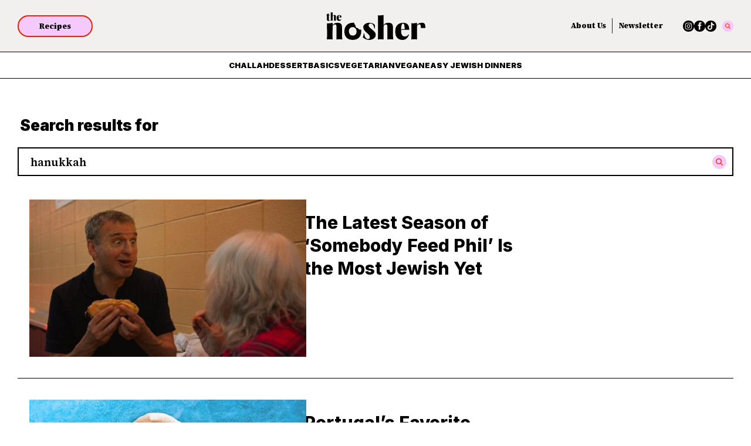

--- FILE ---
content_type: text/html; charset=utf-8
request_url: https://www.google.com/recaptcha/api2/anchor?ar=1&k=6LcGSvkrAAAAAGwOLEWfx6m3ttSPDNgITVG0ybzR&co=aHR0cHM6Ly93d3cubXlqZXdpc2hsZWFybmluZy5jb206NDQz&hl=en&v=N67nZn4AqZkNcbeMu4prBgzg&size=normal&anchor-ms=20000&execute-ms=30000&cb=uaxbq7ok7g3o
body_size: 49417
content:
<!DOCTYPE HTML><html dir="ltr" lang="en"><head><meta http-equiv="Content-Type" content="text/html; charset=UTF-8">
<meta http-equiv="X-UA-Compatible" content="IE=edge">
<title>reCAPTCHA</title>
<style type="text/css">
/* cyrillic-ext */
@font-face {
  font-family: 'Roboto';
  font-style: normal;
  font-weight: 400;
  font-stretch: 100%;
  src: url(//fonts.gstatic.com/s/roboto/v48/KFO7CnqEu92Fr1ME7kSn66aGLdTylUAMa3GUBHMdazTgWw.woff2) format('woff2');
  unicode-range: U+0460-052F, U+1C80-1C8A, U+20B4, U+2DE0-2DFF, U+A640-A69F, U+FE2E-FE2F;
}
/* cyrillic */
@font-face {
  font-family: 'Roboto';
  font-style: normal;
  font-weight: 400;
  font-stretch: 100%;
  src: url(//fonts.gstatic.com/s/roboto/v48/KFO7CnqEu92Fr1ME7kSn66aGLdTylUAMa3iUBHMdazTgWw.woff2) format('woff2');
  unicode-range: U+0301, U+0400-045F, U+0490-0491, U+04B0-04B1, U+2116;
}
/* greek-ext */
@font-face {
  font-family: 'Roboto';
  font-style: normal;
  font-weight: 400;
  font-stretch: 100%;
  src: url(//fonts.gstatic.com/s/roboto/v48/KFO7CnqEu92Fr1ME7kSn66aGLdTylUAMa3CUBHMdazTgWw.woff2) format('woff2');
  unicode-range: U+1F00-1FFF;
}
/* greek */
@font-face {
  font-family: 'Roboto';
  font-style: normal;
  font-weight: 400;
  font-stretch: 100%;
  src: url(//fonts.gstatic.com/s/roboto/v48/KFO7CnqEu92Fr1ME7kSn66aGLdTylUAMa3-UBHMdazTgWw.woff2) format('woff2');
  unicode-range: U+0370-0377, U+037A-037F, U+0384-038A, U+038C, U+038E-03A1, U+03A3-03FF;
}
/* math */
@font-face {
  font-family: 'Roboto';
  font-style: normal;
  font-weight: 400;
  font-stretch: 100%;
  src: url(//fonts.gstatic.com/s/roboto/v48/KFO7CnqEu92Fr1ME7kSn66aGLdTylUAMawCUBHMdazTgWw.woff2) format('woff2');
  unicode-range: U+0302-0303, U+0305, U+0307-0308, U+0310, U+0312, U+0315, U+031A, U+0326-0327, U+032C, U+032F-0330, U+0332-0333, U+0338, U+033A, U+0346, U+034D, U+0391-03A1, U+03A3-03A9, U+03B1-03C9, U+03D1, U+03D5-03D6, U+03F0-03F1, U+03F4-03F5, U+2016-2017, U+2034-2038, U+203C, U+2040, U+2043, U+2047, U+2050, U+2057, U+205F, U+2070-2071, U+2074-208E, U+2090-209C, U+20D0-20DC, U+20E1, U+20E5-20EF, U+2100-2112, U+2114-2115, U+2117-2121, U+2123-214F, U+2190, U+2192, U+2194-21AE, U+21B0-21E5, U+21F1-21F2, U+21F4-2211, U+2213-2214, U+2216-22FF, U+2308-230B, U+2310, U+2319, U+231C-2321, U+2336-237A, U+237C, U+2395, U+239B-23B7, U+23D0, U+23DC-23E1, U+2474-2475, U+25AF, U+25B3, U+25B7, U+25BD, U+25C1, U+25CA, U+25CC, U+25FB, U+266D-266F, U+27C0-27FF, U+2900-2AFF, U+2B0E-2B11, U+2B30-2B4C, U+2BFE, U+3030, U+FF5B, U+FF5D, U+1D400-1D7FF, U+1EE00-1EEFF;
}
/* symbols */
@font-face {
  font-family: 'Roboto';
  font-style: normal;
  font-weight: 400;
  font-stretch: 100%;
  src: url(//fonts.gstatic.com/s/roboto/v48/KFO7CnqEu92Fr1ME7kSn66aGLdTylUAMaxKUBHMdazTgWw.woff2) format('woff2');
  unicode-range: U+0001-000C, U+000E-001F, U+007F-009F, U+20DD-20E0, U+20E2-20E4, U+2150-218F, U+2190, U+2192, U+2194-2199, U+21AF, U+21E6-21F0, U+21F3, U+2218-2219, U+2299, U+22C4-22C6, U+2300-243F, U+2440-244A, U+2460-24FF, U+25A0-27BF, U+2800-28FF, U+2921-2922, U+2981, U+29BF, U+29EB, U+2B00-2BFF, U+4DC0-4DFF, U+FFF9-FFFB, U+10140-1018E, U+10190-1019C, U+101A0, U+101D0-101FD, U+102E0-102FB, U+10E60-10E7E, U+1D2C0-1D2D3, U+1D2E0-1D37F, U+1F000-1F0FF, U+1F100-1F1AD, U+1F1E6-1F1FF, U+1F30D-1F30F, U+1F315, U+1F31C, U+1F31E, U+1F320-1F32C, U+1F336, U+1F378, U+1F37D, U+1F382, U+1F393-1F39F, U+1F3A7-1F3A8, U+1F3AC-1F3AF, U+1F3C2, U+1F3C4-1F3C6, U+1F3CA-1F3CE, U+1F3D4-1F3E0, U+1F3ED, U+1F3F1-1F3F3, U+1F3F5-1F3F7, U+1F408, U+1F415, U+1F41F, U+1F426, U+1F43F, U+1F441-1F442, U+1F444, U+1F446-1F449, U+1F44C-1F44E, U+1F453, U+1F46A, U+1F47D, U+1F4A3, U+1F4B0, U+1F4B3, U+1F4B9, U+1F4BB, U+1F4BF, U+1F4C8-1F4CB, U+1F4D6, U+1F4DA, U+1F4DF, U+1F4E3-1F4E6, U+1F4EA-1F4ED, U+1F4F7, U+1F4F9-1F4FB, U+1F4FD-1F4FE, U+1F503, U+1F507-1F50B, U+1F50D, U+1F512-1F513, U+1F53E-1F54A, U+1F54F-1F5FA, U+1F610, U+1F650-1F67F, U+1F687, U+1F68D, U+1F691, U+1F694, U+1F698, U+1F6AD, U+1F6B2, U+1F6B9-1F6BA, U+1F6BC, U+1F6C6-1F6CF, U+1F6D3-1F6D7, U+1F6E0-1F6EA, U+1F6F0-1F6F3, U+1F6F7-1F6FC, U+1F700-1F7FF, U+1F800-1F80B, U+1F810-1F847, U+1F850-1F859, U+1F860-1F887, U+1F890-1F8AD, U+1F8B0-1F8BB, U+1F8C0-1F8C1, U+1F900-1F90B, U+1F93B, U+1F946, U+1F984, U+1F996, U+1F9E9, U+1FA00-1FA6F, U+1FA70-1FA7C, U+1FA80-1FA89, U+1FA8F-1FAC6, U+1FACE-1FADC, U+1FADF-1FAE9, U+1FAF0-1FAF8, U+1FB00-1FBFF;
}
/* vietnamese */
@font-face {
  font-family: 'Roboto';
  font-style: normal;
  font-weight: 400;
  font-stretch: 100%;
  src: url(//fonts.gstatic.com/s/roboto/v48/KFO7CnqEu92Fr1ME7kSn66aGLdTylUAMa3OUBHMdazTgWw.woff2) format('woff2');
  unicode-range: U+0102-0103, U+0110-0111, U+0128-0129, U+0168-0169, U+01A0-01A1, U+01AF-01B0, U+0300-0301, U+0303-0304, U+0308-0309, U+0323, U+0329, U+1EA0-1EF9, U+20AB;
}
/* latin-ext */
@font-face {
  font-family: 'Roboto';
  font-style: normal;
  font-weight: 400;
  font-stretch: 100%;
  src: url(//fonts.gstatic.com/s/roboto/v48/KFO7CnqEu92Fr1ME7kSn66aGLdTylUAMa3KUBHMdazTgWw.woff2) format('woff2');
  unicode-range: U+0100-02BA, U+02BD-02C5, U+02C7-02CC, U+02CE-02D7, U+02DD-02FF, U+0304, U+0308, U+0329, U+1D00-1DBF, U+1E00-1E9F, U+1EF2-1EFF, U+2020, U+20A0-20AB, U+20AD-20C0, U+2113, U+2C60-2C7F, U+A720-A7FF;
}
/* latin */
@font-face {
  font-family: 'Roboto';
  font-style: normal;
  font-weight: 400;
  font-stretch: 100%;
  src: url(//fonts.gstatic.com/s/roboto/v48/KFO7CnqEu92Fr1ME7kSn66aGLdTylUAMa3yUBHMdazQ.woff2) format('woff2');
  unicode-range: U+0000-00FF, U+0131, U+0152-0153, U+02BB-02BC, U+02C6, U+02DA, U+02DC, U+0304, U+0308, U+0329, U+2000-206F, U+20AC, U+2122, U+2191, U+2193, U+2212, U+2215, U+FEFF, U+FFFD;
}
/* cyrillic-ext */
@font-face {
  font-family: 'Roboto';
  font-style: normal;
  font-weight: 500;
  font-stretch: 100%;
  src: url(//fonts.gstatic.com/s/roboto/v48/KFO7CnqEu92Fr1ME7kSn66aGLdTylUAMa3GUBHMdazTgWw.woff2) format('woff2');
  unicode-range: U+0460-052F, U+1C80-1C8A, U+20B4, U+2DE0-2DFF, U+A640-A69F, U+FE2E-FE2F;
}
/* cyrillic */
@font-face {
  font-family: 'Roboto';
  font-style: normal;
  font-weight: 500;
  font-stretch: 100%;
  src: url(//fonts.gstatic.com/s/roboto/v48/KFO7CnqEu92Fr1ME7kSn66aGLdTylUAMa3iUBHMdazTgWw.woff2) format('woff2');
  unicode-range: U+0301, U+0400-045F, U+0490-0491, U+04B0-04B1, U+2116;
}
/* greek-ext */
@font-face {
  font-family: 'Roboto';
  font-style: normal;
  font-weight: 500;
  font-stretch: 100%;
  src: url(//fonts.gstatic.com/s/roboto/v48/KFO7CnqEu92Fr1ME7kSn66aGLdTylUAMa3CUBHMdazTgWw.woff2) format('woff2');
  unicode-range: U+1F00-1FFF;
}
/* greek */
@font-face {
  font-family: 'Roboto';
  font-style: normal;
  font-weight: 500;
  font-stretch: 100%;
  src: url(//fonts.gstatic.com/s/roboto/v48/KFO7CnqEu92Fr1ME7kSn66aGLdTylUAMa3-UBHMdazTgWw.woff2) format('woff2');
  unicode-range: U+0370-0377, U+037A-037F, U+0384-038A, U+038C, U+038E-03A1, U+03A3-03FF;
}
/* math */
@font-face {
  font-family: 'Roboto';
  font-style: normal;
  font-weight: 500;
  font-stretch: 100%;
  src: url(//fonts.gstatic.com/s/roboto/v48/KFO7CnqEu92Fr1ME7kSn66aGLdTylUAMawCUBHMdazTgWw.woff2) format('woff2');
  unicode-range: U+0302-0303, U+0305, U+0307-0308, U+0310, U+0312, U+0315, U+031A, U+0326-0327, U+032C, U+032F-0330, U+0332-0333, U+0338, U+033A, U+0346, U+034D, U+0391-03A1, U+03A3-03A9, U+03B1-03C9, U+03D1, U+03D5-03D6, U+03F0-03F1, U+03F4-03F5, U+2016-2017, U+2034-2038, U+203C, U+2040, U+2043, U+2047, U+2050, U+2057, U+205F, U+2070-2071, U+2074-208E, U+2090-209C, U+20D0-20DC, U+20E1, U+20E5-20EF, U+2100-2112, U+2114-2115, U+2117-2121, U+2123-214F, U+2190, U+2192, U+2194-21AE, U+21B0-21E5, U+21F1-21F2, U+21F4-2211, U+2213-2214, U+2216-22FF, U+2308-230B, U+2310, U+2319, U+231C-2321, U+2336-237A, U+237C, U+2395, U+239B-23B7, U+23D0, U+23DC-23E1, U+2474-2475, U+25AF, U+25B3, U+25B7, U+25BD, U+25C1, U+25CA, U+25CC, U+25FB, U+266D-266F, U+27C0-27FF, U+2900-2AFF, U+2B0E-2B11, U+2B30-2B4C, U+2BFE, U+3030, U+FF5B, U+FF5D, U+1D400-1D7FF, U+1EE00-1EEFF;
}
/* symbols */
@font-face {
  font-family: 'Roboto';
  font-style: normal;
  font-weight: 500;
  font-stretch: 100%;
  src: url(//fonts.gstatic.com/s/roboto/v48/KFO7CnqEu92Fr1ME7kSn66aGLdTylUAMaxKUBHMdazTgWw.woff2) format('woff2');
  unicode-range: U+0001-000C, U+000E-001F, U+007F-009F, U+20DD-20E0, U+20E2-20E4, U+2150-218F, U+2190, U+2192, U+2194-2199, U+21AF, U+21E6-21F0, U+21F3, U+2218-2219, U+2299, U+22C4-22C6, U+2300-243F, U+2440-244A, U+2460-24FF, U+25A0-27BF, U+2800-28FF, U+2921-2922, U+2981, U+29BF, U+29EB, U+2B00-2BFF, U+4DC0-4DFF, U+FFF9-FFFB, U+10140-1018E, U+10190-1019C, U+101A0, U+101D0-101FD, U+102E0-102FB, U+10E60-10E7E, U+1D2C0-1D2D3, U+1D2E0-1D37F, U+1F000-1F0FF, U+1F100-1F1AD, U+1F1E6-1F1FF, U+1F30D-1F30F, U+1F315, U+1F31C, U+1F31E, U+1F320-1F32C, U+1F336, U+1F378, U+1F37D, U+1F382, U+1F393-1F39F, U+1F3A7-1F3A8, U+1F3AC-1F3AF, U+1F3C2, U+1F3C4-1F3C6, U+1F3CA-1F3CE, U+1F3D4-1F3E0, U+1F3ED, U+1F3F1-1F3F3, U+1F3F5-1F3F7, U+1F408, U+1F415, U+1F41F, U+1F426, U+1F43F, U+1F441-1F442, U+1F444, U+1F446-1F449, U+1F44C-1F44E, U+1F453, U+1F46A, U+1F47D, U+1F4A3, U+1F4B0, U+1F4B3, U+1F4B9, U+1F4BB, U+1F4BF, U+1F4C8-1F4CB, U+1F4D6, U+1F4DA, U+1F4DF, U+1F4E3-1F4E6, U+1F4EA-1F4ED, U+1F4F7, U+1F4F9-1F4FB, U+1F4FD-1F4FE, U+1F503, U+1F507-1F50B, U+1F50D, U+1F512-1F513, U+1F53E-1F54A, U+1F54F-1F5FA, U+1F610, U+1F650-1F67F, U+1F687, U+1F68D, U+1F691, U+1F694, U+1F698, U+1F6AD, U+1F6B2, U+1F6B9-1F6BA, U+1F6BC, U+1F6C6-1F6CF, U+1F6D3-1F6D7, U+1F6E0-1F6EA, U+1F6F0-1F6F3, U+1F6F7-1F6FC, U+1F700-1F7FF, U+1F800-1F80B, U+1F810-1F847, U+1F850-1F859, U+1F860-1F887, U+1F890-1F8AD, U+1F8B0-1F8BB, U+1F8C0-1F8C1, U+1F900-1F90B, U+1F93B, U+1F946, U+1F984, U+1F996, U+1F9E9, U+1FA00-1FA6F, U+1FA70-1FA7C, U+1FA80-1FA89, U+1FA8F-1FAC6, U+1FACE-1FADC, U+1FADF-1FAE9, U+1FAF0-1FAF8, U+1FB00-1FBFF;
}
/* vietnamese */
@font-face {
  font-family: 'Roboto';
  font-style: normal;
  font-weight: 500;
  font-stretch: 100%;
  src: url(//fonts.gstatic.com/s/roboto/v48/KFO7CnqEu92Fr1ME7kSn66aGLdTylUAMa3OUBHMdazTgWw.woff2) format('woff2');
  unicode-range: U+0102-0103, U+0110-0111, U+0128-0129, U+0168-0169, U+01A0-01A1, U+01AF-01B0, U+0300-0301, U+0303-0304, U+0308-0309, U+0323, U+0329, U+1EA0-1EF9, U+20AB;
}
/* latin-ext */
@font-face {
  font-family: 'Roboto';
  font-style: normal;
  font-weight: 500;
  font-stretch: 100%;
  src: url(//fonts.gstatic.com/s/roboto/v48/KFO7CnqEu92Fr1ME7kSn66aGLdTylUAMa3KUBHMdazTgWw.woff2) format('woff2');
  unicode-range: U+0100-02BA, U+02BD-02C5, U+02C7-02CC, U+02CE-02D7, U+02DD-02FF, U+0304, U+0308, U+0329, U+1D00-1DBF, U+1E00-1E9F, U+1EF2-1EFF, U+2020, U+20A0-20AB, U+20AD-20C0, U+2113, U+2C60-2C7F, U+A720-A7FF;
}
/* latin */
@font-face {
  font-family: 'Roboto';
  font-style: normal;
  font-weight: 500;
  font-stretch: 100%;
  src: url(//fonts.gstatic.com/s/roboto/v48/KFO7CnqEu92Fr1ME7kSn66aGLdTylUAMa3yUBHMdazQ.woff2) format('woff2');
  unicode-range: U+0000-00FF, U+0131, U+0152-0153, U+02BB-02BC, U+02C6, U+02DA, U+02DC, U+0304, U+0308, U+0329, U+2000-206F, U+20AC, U+2122, U+2191, U+2193, U+2212, U+2215, U+FEFF, U+FFFD;
}
/* cyrillic-ext */
@font-face {
  font-family: 'Roboto';
  font-style: normal;
  font-weight: 900;
  font-stretch: 100%;
  src: url(//fonts.gstatic.com/s/roboto/v48/KFO7CnqEu92Fr1ME7kSn66aGLdTylUAMa3GUBHMdazTgWw.woff2) format('woff2');
  unicode-range: U+0460-052F, U+1C80-1C8A, U+20B4, U+2DE0-2DFF, U+A640-A69F, U+FE2E-FE2F;
}
/* cyrillic */
@font-face {
  font-family: 'Roboto';
  font-style: normal;
  font-weight: 900;
  font-stretch: 100%;
  src: url(//fonts.gstatic.com/s/roboto/v48/KFO7CnqEu92Fr1ME7kSn66aGLdTylUAMa3iUBHMdazTgWw.woff2) format('woff2');
  unicode-range: U+0301, U+0400-045F, U+0490-0491, U+04B0-04B1, U+2116;
}
/* greek-ext */
@font-face {
  font-family: 'Roboto';
  font-style: normal;
  font-weight: 900;
  font-stretch: 100%;
  src: url(//fonts.gstatic.com/s/roboto/v48/KFO7CnqEu92Fr1ME7kSn66aGLdTylUAMa3CUBHMdazTgWw.woff2) format('woff2');
  unicode-range: U+1F00-1FFF;
}
/* greek */
@font-face {
  font-family: 'Roboto';
  font-style: normal;
  font-weight: 900;
  font-stretch: 100%;
  src: url(//fonts.gstatic.com/s/roboto/v48/KFO7CnqEu92Fr1ME7kSn66aGLdTylUAMa3-UBHMdazTgWw.woff2) format('woff2');
  unicode-range: U+0370-0377, U+037A-037F, U+0384-038A, U+038C, U+038E-03A1, U+03A3-03FF;
}
/* math */
@font-face {
  font-family: 'Roboto';
  font-style: normal;
  font-weight: 900;
  font-stretch: 100%;
  src: url(//fonts.gstatic.com/s/roboto/v48/KFO7CnqEu92Fr1ME7kSn66aGLdTylUAMawCUBHMdazTgWw.woff2) format('woff2');
  unicode-range: U+0302-0303, U+0305, U+0307-0308, U+0310, U+0312, U+0315, U+031A, U+0326-0327, U+032C, U+032F-0330, U+0332-0333, U+0338, U+033A, U+0346, U+034D, U+0391-03A1, U+03A3-03A9, U+03B1-03C9, U+03D1, U+03D5-03D6, U+03F0-03F1, U+03F4-03F5, U+2016-2017, U+2034-2038, U+203C, U+2040, U+2043, U+2047, U+2050, U+2057, U+205F, U+2070-2071, U+2074-208E, U+2090-209C, U+20D0-20DC, U+20E1, U+20E5-20EF, U+2100-2112, U+2114-2115, U+2117-2121, U+2123-214F, U+2190, U+2192, U+2194-21AE, U+21B0-21E5, U+21F1-21F2, U+21F4-2211, U+2213-2214, U+2216-22FF, U+2308-230B, U+2310, U+2319, U+231C-2321, U+2336-237A, U+237C, U+2395, U+239B-23B7, U+23D0, U+23DC-23E1, U+2474-2475, U+25AF, U+25B3, U+25B7, U+25BD, U+25C1, U+25CA, U+25CC, U+25FB, U+266D-266F, U+27C0-27FF, U+2900-2AFF, U+2B0E-2B11, U+2B30-2B4C, U+2BFE, U+3030, U+FF5B, U+FF5D, U+1D400-1D7FF, U+1EE00-1EEFF;
}
/* symbols */
@font-face {
  font-family: 'Roboto';
  font-style: normal;
  font-weight: 900;
  font-stretch: 100%;
  src: url(//fonts.gstatic.com/s/roboto/v48/KFO7CnqEu92Fr1ME7kSn66aGLdTylUAMaxKUBHMdazTgWw.woff2) format('woff2');
  unicode-range: U+0001-000C, U+000E-001F, U+007F-009F, U+20DD-20E0, U+20E2-20E4, U+2150-218F, U+2190, U+2192, U+2194-2199, U+21AF, U+21E6-21F0, U+21F3, U+2218-2219, U+2299, U+22C4-22C6, U+2300-243F, U+2440-244A, U+2460-24FF, U+25A0-27BF, U+2800-28FF, U+2921-2922, U+2981, U+29BF, U+29EB, U+2B00-2BFF, U+4DC0-4DFF, U+FFF9-FFFB, U+10140-1018E, U+10190-1019C, U+101A0, U+101D0-101FD, U+102E0-102FB, U+10E60-10E7E, U+1D2C0-1D2D3, U+1D2E0-1D37F, U+1F000-1F0FF, U+1F100-1F1AD, U+1F1E6-1F1FF, U+1F30D-1F30F, U+1F315, U+1F31C, U+1F31E, U+1F320-1F32C, U+1F336, U+1F378, U+1F37D, U+1F382, U+1F393-1F39F, U+1F3A7-1F3A8, U+1F3AC-1F3AF, U+1F3C2, U+1F3C4-1F3C6, U+1F3CA-1F3CE, U+1F3D4-1F3E0, U+1F3ED, U+1F3F1-1F3F3, U+1F3F5-1F3F7, U+1F408, U+1F415, U+1F41F, U+1F426, U+1F43F, U+1F441-1F442, U+1F444, U+1F446-1F449, U+1F44C-1F44E, U+1F453, U+1F46A, U+1F47D, U+1F4A3, U+1F4B0, U+1F4B3, U+1F4B9, U+1F4BB, U+1F4BF, U+1F4C8-1F4CB, U+1F4D6, U+1F4DA, U+1F4DF, U+1F4E3-1F4E6, U+1F4EA-1F4ED, U+1F4F7, U+1F4F9-1F4FB, U+1F4FD-1F4FE, U+1F503, U+1F507-1F50B, U+1F50D, U+1F512-1F513, U+1F53E-1F54A, U+1F54F-1F5FA, U+1F610, U+1F650-1F67F, U+1F687, U+1F68D, U+1F691, U+1F694, U+1F698, U+1F6AD, U+1F6B2, U+1F6B9-1F6BA, U+1F6BC, U+1F6C6-1F6CF, U+1F6D3-1F6D7, U+1F6E0-1F6EA, U+1F6F0-1F6F3, U+1F6F7-1F6FC, U+1F700-1F7FF, U+1F800-1F80B, U+1F810-1F847, U+1F850-1F859, U+1F860-1F887, U+1F890-1F8AD, U+1F8B0-1F8BB, U+1F8C0-1F8C1, U+1F900-1F90B, U+1F93B, U+1F946, U+1F984, U+1F996, U+1F9E9, U+1FA00-1FA6F, U+1FA70-1FA7C, U+1FA80-1FA89, U+1FA8F-1FAC6, U+1FACE-1FADC, U+1FADF-1FAE9, U+1FAF0-1FAF8, U+1FB00-1FBFF;
}
/* vietnamese */
@font-face {
  font-family: 'Roboto';
  font-style: normal;
  font-weight: 900;
  font-stretch: 100%;
  src: url(//fonts.gstatic.com/s/roboto/v48/KFO7CnqEu92Fr1ME7kSn66aGLdTylUAMa3OUBHMdazTgWw.woff2) format('woff2');
  unicode-range: U+0102-0103, U+0110-0111, U+0128-0129, U+0168-0169, U+01A0-01A1, U+01AF-01B0, U+0300-0301, U+0303-0304, U+0308-0309, U+0323, U+0329, U+1EA0-1EF9, U+20AB;
}
/* latin-ext */
@font-face {
  font-family: 'Roboto';
  font-style: normal;
  font-weight: 900;
  font-stretch: 100%;
  src: url(//fonts.gstatic.com/s/roboto/v48/KFO7CnqEu92Fr1ME7kSn66aGLdTylUAMa3KUBHMdazTgWw.woff2) format('woff2');
  unicode-range: U+0100-02BA, U+02BD-02C5, U+02C7-02CC, U+02CE-02D7, U+02DD-02FF, U+0304, U+0308, U+0329, U+1D00-1DBF, U+1E00-1E9F, U+1EF2-1EFF, U+2020, U+20A0-20AB, U+20AD-20C0, U+2113, U+2C60-2C7F, U+A720-A7FF;
}
/* latin */
@font-face {
  font-family: 'Roboto';
  font-style: normal;
  font-weight: 900;
  font-stretch: 100%;
  src: url(//fonts.gstatic.com/s/roboto/v48/KFO7CnqEu92Fr1ME7kSn66aGLdTylUAMa3yUBHMdazQ.woff2) format('woff2');
  unicode-range: U+0000-00FF, U+0131, U+0152-0153, U+02BB-02BC, U+02C6, U+02DA, U+02DC, U+0304, U+0308, U+0329, U+2000-206F, U+20AC, U+2122, U+2191, U+2193, U+2212, U+2215, U+FEFF, U+FFFD;
}

</style>
<link rel="stylesheet" type="text/css" href="https://www.gstatic.com/recaptcha/releases/N67nZn4AqZkNcbeMu4prBgzg/styles__ltr.css">
<script nonce="DC9jHV2LFk4w5O_-c2-n-A" type="text/javascript">window['__recaptcha_api'] = 'https://www.google.com/recaptcha/api2/';</script>
<script type="text/javascript" src="https://www.gstatic.com/recaptcha/releases/N67nZn4AqZkNcbeMu4prBgzg/recaptcha__en.js" nonce="DC9jHV2LFk4w5O_-c2-n-A">
      
    </script></head>
<body><div id="rc-anchor-alert" class="rc-anchor-alert"></div>
<input type="hidden" id="recaptcha-token" value="[base64]">
<script type="text/javascript" nonce="DC9jHV2LFk4w5O_-c2-n-A">
      recaptcha.anchor.Main.init("[\x22ainput\x22,[\x22bgdata\x22,\x22\x22,\[base64]/[base64]/[base64]/ZyhXLGgpOnEoW04sMjEsbF0sVywwKSxoKSxmYWxzZSxmYWxzZSl9Y2F0Y2goayl7RygzNTgsVyk/[base64]/[base64]/[base64]/[base64]/[base64]/[base64]/[base64]/bmV3IEJbT10oRFswXSk6dz09Mj9uZXcgQltPXShEWzBdLERbMV0pOnc9PTM/bmV3IEJbT10oRFswXSxEWzFdLERbMl0pOnc9PTQ/[base64]/[base64]/[base64]/[base64]/[base64]\\u003d\x22,\[base64]\\u003d\\u003d\x22,\x22w4zCisOgbMOlHQPDr2hwwo/[base64]/CjgQOw7HDiMKKQsKpw5bCusKuw5XCkVvDgzQVIcOSKV3CkG7DmG0ZCMKTLi8Nw4hwCjtaH8OFwoXCscKAYcK6w7PDvUQUwokYwrzChhvDmcOawopOwonDuxzDsiLDiElUQMO+L0/CuhDDnz7CscOqw6gQw4jCgcOGBCPDsDVOw6xcW8KmKVbDqw8mW2TDqMKAQ1xtwqd2w5tewoMRwoVQQMK2BMO8w5ADwoQHC8KxfMOWwqcLw7HDnkRBwoxgwqnDh8K0w4/CgA9rw77CncO9LcKUw5/[base64]/w73CmnnCmsKPYcKPw7sGFsKjwpvDo17DshzCisK8wrvCkQXDosKXQ8O4w6fCgUUoFsKKwpt/YsO8Xi9kT8Kcw6olwoJUw73Dm0oEwobDkn1vd3cFFsKxDiUkCFTDmXZMXxpoJCctdCXDlQ3DixHCjA3CpMKgOxLDmD3Do0hRw5HDkQsMwoc/w6DDgGnDo2llSkPCl1QQwoTDoE7DpcOWfXDDvWR9wqZiOX/[base64]/DlwTDsMOCwojDisONw6LDriLDmR8Aw7bCpQbDh38Zw7TCnMKgQ8KJw5LDqcOow58ewq1Yw4/Cm3wgw5dSw7BRZcKBwo3Dq8O8OMKVwrrCkxnChcKJwovCiMKKTmrCo8OOw4cEw5Z8w5s5w5Yhw5TDsVnCvcKUw5zDj8Kew5DDgcONw5tpwrnDhCzDrG4WwpjDkTHCjMOzFB9PaFHCp3bCjEkhOF9Cw4TCssKjwovDvsKsBsO6KGECw4l/w7Fgw5bDqcKqw7VpGcOFfVsDPcOXw70xw78vQl8swrUUYMOjw6gzw6/Ck8KEw5QZwr7Dt8OpfsOEA8KNRsOiw4DDkcO+wqMVUT47aEJEGsKxw7vDu8KTwpTCvcOvw7towo87D3M7cTzCujZ6w5gfJcOBwrTCqwjDucK9cBHClcKZwq/[base64]/CpzHCicOZw47Cp8OXKiHDngPCtC0owpsww7B1AiIdwoLDjsKvH1lYUsO8w6RaFmYawrFEQhbCtFp1RcOdwokfwqhVIcOHccK9Sj8gw6jCnhp5Wgh/[base64]/CtAcRw4fDrMKgw6ppwoMRIAc7BibCgBTDucK7w4ULemwZwpjDuhDDo3x7cxEZTsKswosON0woKMO4wrTDisKdcsO7w6d2ExgeIcOrwqYwXMK4wqvDl8OaK8KyNnVdw7XDqmnDrsK4ABjCpsKac28/wrnDjyDDuRrDpn0/w4BPwow0wrY7wqXCpAbDoQDDqQ13w5cVw4osw6fDqsK7wqDCucO+NmrDj8Obbw0rw69/woljwqF2w6UnJVtjw6PDtMOJw5vCq8KXwrFzVGNWwrZxVn3CnMOUwo3Cg8KMwoYHw7krLX1iMwRfT3dRw61uwpnCq8KNwqDCniTDrMKvw5vDo3NLw4BMw6JUw6vDug/DrcKsw5TCkMOAw6zCmwMTcMKIfcKzw6R/YMKXwrXDscONEMOcZsK2wozCuFQFw5xDw7nDtMKhJsODB0/[base64]/DrVZ0WnzCkMKow5EvwrcgJ8OOQMKvw4fCjsKSM0DCgsOqe8O/QgoRBMOVSil9HcKrw6cHw4PCgDbDnhzDsy9tMlMkNMKIw5TDj8OqeEPDlsKHE8O5K8OTwozDmSYpTAhww4DDhsODwqVbw7HDjGjClQ/DiH0bwqnCuUvDhQbDgWkEw4oYB2ZFwojDpmjCucOhw77CujHDrsOsMsOpAMKQw5IZY08rw7xHwpgXZzLCo1vCo1/DrDHCmGrChsKYL8Ouw7kDwrzDsB3Dr8KSwrNbwo/DgcOOLFNMA8KYDcOdw4U5wpBMw4ESLhbDlhfDqMKWfFjCocOka1hrw6RhRsKtw6wlw75rdA40w7XDnh7DkxbDkcOwOMOXI0zDujs/QsKcw4rCi8Orw7fCtmhYNDrCunbCksK2wozDhS3CtWDCq8KeRGXCs2DDkAPDnxjDlB3DucKKwotFW8K7R1vCiF1PBxXCi8KKw6M+wpYUPsOUwqkgw4HCpMOww5Vywq3ClcOcwrPChUzDhkhxwqjDpQXCiy0kTnJzeFY/wrM4HsOywqNPw7I1w4TDrxHDmX5LBAtWw5DClsKJEAQiwrfDoMKBw4LCg8OuPTPDscK/VFDCvB7CgVrCsMOOw7/CqGlWw6AzFjFmGsK/D3vDjUYIV3bDnsK0wqbDl8KaX2nDnMOFw6QUJsOfw5rDiMO8w5/ChcKcWMOXwqdcw405wpvCmMO1w6LDqsKLw7DDtcKwwq/DgmBGIkHCqsKJacOwP2dww5EhwoXDgMOKwprDow3DgcKFwo/DlFgRDXFSIF7ClGXDuMO0w7tDwqEZNsKzwoXCr8Odw4ASwqFfw5kCwrd6wr5/BMO/A8KVAsORTMK8w6EeOsOzesOYwojDpCrDj8O3DnvClsOyw4VJwrZieWNSVW3DoEBVwqXCicOrfVEFwozCnDHDkgAWNsKpBVp5TGofE8KISE55FMOUc8O/Wn3DkMKON3HDisKBwq1QeBbDp8KswqnCg27DqWfDiShew6DCkcKPL8OEfMK8VGvDkcO5bcOnwqPCsBTChnVuwqTCqsOWw6fCoWPDiSrDmcOGDMK5G05dJMKfw5bDlMKZwpo3w6bDqsO9e8Oew7NuwoErLyHDkcO3wow/Sg5vwrd0DDLCuQrCjx7CtDdWw4cQXsKPwqjDvRAVwq5qM13DpCTCnMKEEkxzwqM0S8KhwpsnWsKfw5VIJE/[base64]/Cu8ODw6RFJsO7UsKdw5YWw4gkODPCoMOkwo3CmcKMV20zw7gpwoPCncOBYMO5ZsOVacOcNMKfBlA1wpEzcFM/ABDClUF6w5DCtAJLwqcwKAhvKMOiH8KLwpsVVsOpVAQ9wrYYMcOqw5gtWcOrw4xXw58BLhvDg8Oiw5dQN8K6w5RxbsOyXyfCv0/CvHHCtDzCnSHCvwFnbsOTQMOkw6slCRIiMMOiwrfCqxgeX8KVw49wBcK7FcOcwpchwp8FwrYuw6vDgmbCj8OBbsKpAsOWBXzDrcKJwoQOGWzChy1/[base64]/[base64]/Dvj8bSMK2wo/DiE0tdMK5w6XDr8KKw73Dq2bCun5cfcONMMKBKMKlw5nDqcKCLxtUwqTCj8OHXks0O8KxACvCv0grwp9WG057U8O0aFrDvVjCn8OyDsO+URfCkgIva8KQY8KOw5LCu2lrZcOswrzCgMKMw4LDuGF3w71gMcO4w4wzB3/[base64]/w5ttw6/DscKdaHzCs2jDlMKNQ8KSacOuw4YcccOtCsKFXGbDog57IcOTwpzCkQo0w7XDvcOIXMKwS8KOPW1Gw79ew4hfw60PDAMLYU7ClybCsMK2FGkxwo/Cs8KqwoDCng9sw6IcwqXDghDDmR8kwqfCosKeOMO/[base64]/wrYEw55VRAfDmC7Dv2lPc8KIVcOCT8Kvw73DvCp6w61xQgfClzItw6IyKlnDqsKpwpzDocK1wrLDgQdowr/Cp8O2BcOAwo5Nw6o3LsKAw5Z3IsKMwoPDoATCkMKUw5TCvz46JMKXwrdPOhbDhcKwFE7DqsO3BkdTdTvDgW3CkRc3w5AaZ8K3WsOAw77DiMKvAUnCp8KdwozDm8OgwoNww6Z7MsKbwovCqcKsw4fDmxfDp8KhOUZXbXbCmMOBwqA/GxAGwr/CvmdHRsKyw49ARMOubGfCuz3Cq1fDmmk4DSjDrcOKwoJMG8OSAizCvcKSTmxcwr7DqcKewonDoGDDhmh4w5kzMcKXKcORURsUwp3CiyHDgsOHbEzDkWkdwonDh8O9w5ImNcK/bgPCvMOpTEzDrzRaHcOGe8KEw5fDssOAecK+KMKWKCFsw6HCp8KUwp7CqsKGIRnCvcOgwo1OesOIw57Cs8Oxw4JoGVbCl8KENFMPXyvCgcOJwo/CtsOvS2IMK8O4PcOkw4AYwr1GI13DtcOmw6ZVw5TCmTrDvE3DvcOSR8KeY0A3LsOdw51ew6nCh23DnsOvXMKAQD3Ck8O/I8O+w7Z7bCwHUV1GfcKQTHTCq8KUNsONwr7CqcK2PcKEwqV/wqbCsMOaw4MYw4d2O8O5MHFgwqtDH8Oaw45zw59Mw7LDnsOfwrLDjVLCssKaZ8KgDlx9c2JzT8O/XcOFw75Fw4/CpcKmwpLCvMKGw7TCnW9xdhQ/[base64]/[base64]/KljDiQjDm8OOw7fDlsKrBMKGfX8iQj7DhMOXMSrDvnMrwqfCs1Zmw5QyP3xaQW9wwrnCvcOODz0hw5PCrkdAw4wjwoDCjsORXRXDksK8wrPCsWzDmR9QwpTCosKjLcOewo7Ci8Oxwo1XwpRedMOMMcKqYMOpwr/Co8Oww6fDvRnDuCnDtsOsE8Kyw5rCj8OYdcOqwop4WRLCnUjDnUFIwqfCmwp8wprDj8OaKsOSScOKODvCkWHCkMO8H8Oswo9tworCqsK3wpXCrztsA8KIJAzChXjCs1nCnU3DhnF6wpojN8Ouwo/Dn8Orw7lTdn/DpHZaGgXDk8K7XsOBXR9Mwo0qWsOlaMO+wpfCk8OyVTvDj8K9wrnDqwFJwoTCjMOIP8OpVsO6PjDDtMO9d8KAXAsGw5YXwrvCisOgMMO6O8O7wqzCqivCrX0vw5TDs0HDvQxkwrTCmlM9w6QOAz8Rw5JcwrgIBl/Dg0nCtsK8wrDCm2XCtMKECMOrGUoyOcKjBMO1wrjDhX/CpcOSHMKOGS/Ch8O/wqHDiMKoEDnCkMO4PMK9wqZZwrTDkcO5woTCrcOoejPDhnfDjsKtwrY5wobCqsKJGBkXXkliw6rCkBdudB3DnWs0w4jDkcK4w6ZHEMO5w5pEwrpEwp89RwjCo8KRwpxfW8KtwrUMbMKdw61hwrXChgB4IcKYwoXDlcOJw5J+wpzDoATDvj0ETTIHUA/DiMKhw5QHfmwCw7jDssKWw6vDpEvCh8O/[base64]/DpMOaWsOWJsKrwrDCkUYCw4g6w5UwJsKswrJ7woHDpS/[base64]/woRmUcOaw4MlwqUWecO3QwZ4EsKcw5QxYyRiwqwCVMOtwrEPwp54CcOXYxTDk8OPw6Icw4zCtcOFBsK0wrFpScKSQXjDunzCkk3ChFhqwpYGUhJDOAfDkz8QLsO5wrwFw5jCp8O6wo/[base64]/Pz/[base64]/KsK/ZMOlHELDs8Kbw47CilNYwo/[base64]/TTTDn8O2w5c8wqRVN8Kaw7fDjsKLwoLDncOew7bChcKgLsOTwrfCtyDCrsKrwr0TWsKsLg5/woDCh8Oiw6XCtQLDmkZDw7rDoko6w7ldw6LCsMOuLhTCkcOEw4d0woLCi3cBUhfClXTDisKsw7DClcKGFsKuw59fI8OGwrzDi8K2GUjDkArDrnQLwo/CgFHCosKKWTEFKhzCrcOidcKtdzfCnSrClcOCwpMSwr7Cvg3DuEtFw67DvTjCvTfDhMOoaMK6wqbDp3MlDlTDgkg/DcO8YcOVdUYLHF/DkGYxTV7Cohcgw6Bwwq/Co8O0SsKuwpjCv8ODw4nCmXxdcMO1GWjDtF0fw6HDmMKaL1tfbsKmwrs9wrEJKjXDnMKZQMK4RW7CsEPDs8Kfw7UULHc2DUs3w5gDwr1cwrXDq8K9w6/CrB/Cvy1bZ8KAw6YAdQPCksOPw5V/[base64]/CuMK5O8OXw5InSGLDnj/[base64]/CvnDCiMOXZRUzeMOQYBrDgUTCj03DmcKGLsKLfEXDqsK1SmHCiMOnfsKMSWXCmgXDrBLDlU5gesK4w7Zxwr3CnMOqw6DCik/Dtn8sAl9VDH0HYcKpG0N0w5/Cq8OPFS4aG8OUFSFcw7fDq8OCwrg1w7vDo3LCqBvCm8KSF0bDhlEBPHdRG1cNwoJWw6zCiSHCocORwqjCqhUhwrPCpwUrwqDCnG8DAh3Cuk7CpcKgwr8Gw5/[base64]/CncKWw4nDvcONbS7Dn2fCknvDoijCqsKzR8KkBcOwwogSBMK4w4hiVcKYwrEtRcOFw4tiVS9gVE7DssO9Dz7CrifDpU7Dug3DsmAzJ8OOSgoSw4/DicKpw4FswpldEcK4dTfDpgbCusK5w7JnGkHCj8Ozw60fMcOUwq/Dp8KQVsOnwrPChAYLwpzDq1ddI8KtwrfChsOaIMOJDcOdw5BfcMKAw5p+Z8OswqbDjRrCnMKAdEfCvsK2e8OHP8OAwo/DjcOJbxHCu8OEwobCtMO6L8Ohwq3CvMKfw79Pwr4FFy02w41pYnsKBnzDvX7DjMKpR8KefMO9w4YUCsOCF8K3w4YUwoXCuMK6w5PCsDHDgcOeesKSeAl0bz/DlcOqEsKXw7vDm8K3w5Ftw4nDuAkiN0zCmg0lRVQ+YlYfwqwYEMO6w4pnDwDCqyLDlcOZwpVywr1oI8KiFWfDlSUUasK+QhV1w5TCicOqNMKPY2FWwqVMFyzCucOJf1/DkjRiwprCnsKtw5I5w6XDrsKRf8O5TnrCunLCmsKRwqjCuD8Hw5/DpcODw5bCkRQMwpZ8w4EHZ8KjIcO3wo7DkUNrw65uwq7DkTR2w5rDscOaSibDusOWOMKfFhMIO3fClnZUwprDnsOKbMO7wp7ClMO6NAolw6djwr4FL8ONOMKqQgIEP8O/dXksw7osD8Oqw6HCnFwMTsKRZcOPd8Krw7MQwo4FwoXDn8OAw73CpzQHW2vCt8KSw6Qpw7omJAzDuibDhcKLIT3Do8KlwrHCocKdw7HDsDBTXmg9w4BXwq/DtsK8wogIDcOTwo7DgSNywoHCigTDsBDDu8Kew71/[base64]/CpsOlwoXCs8KAc8OMMwAvGcKlInDDusObw7cWRBw5JE7DqcKIw6/DpjV+w5ZCw4kHZV7CpcK2w4nCoMK3wplEOsKow7nDgWnDl8KeAHQjwrLDo1QrMsOfw48Zw5QSVsOUZSZHS0U6woVNwo/Dvx4twonCs8K5IETDhMKsw7HDpsObwpzClcKpwooowr9kw7/Dq1gbw7bDtnhFwqHDkcKwwrFLw7/CoyZ4wrrCuWnCt8KKwq4vwpU2e8OvXiZGwq/CmDHChkzCrEfDs13CjcK5AmECwpE4w4vCojHCtMOuwogEwrxlfcOnwqnDi8OFwq/Cj2N3wqDDqsOeTwgbwqDDrS5Kchdpw7rCoBEwOkbDinvCsmnDnsOSwo/DqjTCsnHDsMOHIm1Dw6bDmcKVwpfCgcOzNMKcwocPZh/CgzEYwo7Di2sOSsOMRcK3WF7CosOnJcKgS8KNwogfw57Du33DscKGdcKtcMK7wpslLcK4w61dwprDisKacGw/csKjw5RoUcKiaTzDmsO8wrhbYMOYw4LCiRHCqQccwpYpwqgmWMKGccK5ZiDDs2VPeMKKwqzDl8Kmw43DsMOew5HDmW/[base64]/CqSTDiQ7DoMK7OsOGwpNmwovDnsK6w5vDoUpiRMK2JsKtw57CgMOiKzVwIEfCoVQMwo/DkHtJw7LCgXHCvRN3w742F2TCr8O6woQCw5bDgnBXN8KrAMKDHsKbfS1mH8K3WsKfw5FJej/DiGrCv8KZRDdlAhlUwq4iOsOaw5pEw4fCknV2wrfDpAzDosOWw7jCvwPDlSDDqBlmw4bCtzMzT8OKCHTCsxHCq8Ksw6M9JBVTw7oRIsOtQ8KTAHwINBjClkjChMKFI8ObIMORaXDCiMKue8OGbV/Dig3CtsK8EsO/w6TDgwIMcDs/w4LDkMKmw7vDt8OIw4TCusKZQDxow4bDmnDCicOJwosyRVDCiMOldz1CwpjDssOgw4YOwrvCiBQsw7cuwrU3b3vDmlsyw4jDl8OZMcKIw7Z0AlRmByHDksKwTV/CpMKhQwtFwpHDsFxUw4/[base64]/Dg8O3f8KZw4ctC2w7RcKfwrXDmsO3wr9Zw4k9wo/Cs8K5Z8K5wpIeQ8O7wpInw7nDucOXw61sX8KqO8OgJMO/w75Xwqlxw5l2wrfCuSMbwrTCksKLw5IGIsOJf3zCmsONW3zClFbDnsK+wofDhjJyw5jCh8OWUsOrUcOawolzXn1/w7HDpcO0woUcW2LDpMK2wrnCt0www7jDj8OdWEHDs8ODVAnCt8OUL2bCsFcuw6bCvD3DpTp9w4leTMKLAEJ/[base64]/X8OtN8O/GMKXOWp7w6ELwpJWa8OVJ8O0Ajh5wpzCiMKvw73DmR0xwrocw6HCl8KewowEc8O3w5nCmj3CvFbDvsKNwrZeZsK3w7s6w5zDl8OHw4/ChgHDoQ8lM8KDwr8/[base64]/[base64]/[base64]/CmcKuw6BBwonDlirDpsKIQMOPGMOmEF56dF41w7YYVlzCl8OsS2wJwpfDpWRZV8OqQkTDjVbDjFUqKMOHOizDusOmwpLChGk9wqbDrSlsH8OhJAAjc3rCjsKhwqRWWxzDnMKywpzCmMK+w54lwozDucOBw6bDuFHDj8KFw5rDqTXCuMK1w4PDp8KBFB/Dj8KEFMOBwr5oSMKrBMKbL8KJGWQawrIhd8KsDXDDrUPDrV7DksOCShHCjF7CkMOYwq/Cm1rDh8OFwpsPc14Fwq59w4UZw5PCk8OEScOjCsKEGxXCq8KOEcOFCT1MwpPDmMKbwojDucKVw7vCmMKuwoNIwrLCrsKPfMO1LcO8w7h/wq8Rwqw+FkfDu8OLc8Kyw6IXw7xkw4E9LDNBw5BGw6tLCMOTWUBDwrfDvsOiw7LDp8KjbgLDpCDDoS/DhEbCv8KgEMOlGQ7DuMOFA8Kjw5ByESjDh0DDiEjCqBAzworCvA8zwp7ChcKiwot0wop9NF3DhMKYwrU/[base64]/wpvCgMOmRsKIw6gJPgZTGxVtd8OBG8OCwoM4wrtdw7QKRMOIZSRODSJcw7nDjy7DrsOOMBdXUFdIw4bCoG8cVFhzBFrDu27CkCMMcnUmwojDo0LCuCllZ34gR1wwNMK3w5c8b1fCoMOxwqkCwqgzcMObLcKsEhhpAsObwoJDwptmw57CusKPGsOKEV/[base64]/[base64]/[base64]/CosONwqTDo8K0JSbDmsOhwrzCqBTCu8KMOMKYw5/Cn8KBwpnCmjgwE8KFRCJcw6FYwq9Wwoxkw79bwrHDvE4UB8OWwpRqwpx+GnIBwrPDnRTDhcKDwq3CoRjDvcO2w6fDq8OwTS9GHkUXKRAsIcKGw4jDmcK2w5EwL1gGOMKOwpZ5T1DDoAp1Y0DDiQd4GW0Dwq/DisKtCQ5Ww6lJw5h+wqHCilvDqMO7EnTDn8OwwqZFwpQHwpUyw6LCtC5bMMKTS8KrwpV+w7URK8OVVSoAL1XCnijDpsO0wqXDvlt1w43CtlXDscKxJG/CrcOUBMO5w50ZIFnChUcJTGfDgcKPQ8Oxwq0lw5V0CC92w7/CvcKeQMKpwoRHwq3CgMOhScOGdBgowrAIWMKNw6rCqSHCsMO/f8KSDHHDvXotCMKVwrYow4XDtcO8OnxyI1lvwppww6k0SsKywpwVw4/DqBx8wr3Cowx9wofCrVJ/c8OtwqXDnsKtw6rCpxNXDVrCt8OrUTJMQMKSCx/CuFrCk8OjckfCjS8+KUXDnBfCnsOGw7rDv8O/[base64]/[base64]/[base64]/[base64]/wrISw7jCq8ORBXzCucKKTcK9bitTS8OcF2/CrSgvw7nDuDXDtXbCq2fDuA7DqW4ywpDDuDLDusOzI3kzD8KSwoRnw6Ulw43DqDgiw6lPCcK7HxTCl8KIKcOdGXzDrRPDqRMkPxgVJMOsJ8OAw5o8w7tZFcOLw4TDjSknHlHDscKUw59GLsOuFWTDqMO5wpbClsKAwp9qwo9hbyFFWEnDiF/CpSTDvyrCrcOrUsKgC8OwTC7CncOvCn7CmE9uU0TDvMKUKcKqw4EDL1UySMOWM8KkwqQod8KUw7/Dm04qHB3Dr0FVwrIyworCg1DCt3Nsw7NJwq7ChkPClcKLGcKewqzCojRJwr/DnHtMSMKDWG42wqpWw7BYw7RQw6w0c8OEe8OZbsOCPsOfb8OUw4PDjmHChg/ClsKBwo/[base64]/[base64]/Cl8KFw6xPwp3DmWDCs3DCoCnDgThYwqTDpsOYw40MBMKxw7rDnMK3wr8SeMK+wpfCg8KlT8OWfcO9w5ZvIQhKwr/DikDDpcOMXMOuw4ALwo9nHsOiVcOlwqs8wp0HRxDCuh5xw5DCsyALw781Yi/Cn8KwwpLCkXXCkxdkS8OhVSjChMOBwoDCoMOgw53Ckl4cJsKZwoMraDLCk8OLwpAYGw0zw6TCscKBMsOjwphfLiTDr8K/[base64]/Dh8OEKjgHK8OtWT/CnMK0woBTw6TCqMKyPcOhw57Ct8OMwr0sQ8KMw40Baj3DkRQwcsK7w7nCucOow5UVR1TDih7DusOFdFHDhQ9URcKyLGHCnMO/UMOGQ8ODwqhZJMOSw7/CpsOcwr3DlzdcPhTCsjZTwqhFw6IreMOlwoXCmcKgw6g+w6nDpnowwpvCo8O4wr/DkmFWwoFfwpIOA8Kfw7fCrBDCllzCh8OyQMKVw4DDj8K+C8O/w7LCnsO6wp8Mw7h0SUDDn8K7CGJWwqLCjMKNwqnDhcK1wot5wq/[base64]/[base64]/[base64]/XcKVCcObVcOWOcOoSsOQwrLDlMKDBCLCkUgow6zCqsK+dsKEw4B3w5nDqcOcJnlGVMOMwp/[base64]/DqsKzw7l6SsO2wq9zw5/DjnTCnMOfw5/[base64]/Cm8Oywo4Xw4/DuTnCjMKtdMKhw4EgODYSYhnDowgoOzzDokLCk2EKwqYDw6HCqitMfcKJCMOrRMK7w4vDkXl6El7CqcOLwoEow5oZwpnDicK2wphVc3QsMcKZXMKjwqZcw6IQwqgWZMKIwrpWw5t2woYVw4/CusONO8ONdSFRw4DCh8KiGMOyIT7CpcOIwrjDscOmw6UUB8KAwpjCo33DucKvw7DCh8OFBcOSw4TCucOAE8O2wpDDm8OhL8Ofwq9yAMO2w4nCpMOCQMOxVcOeByvDk1sRw71xw6nCr8KdGcKIw6/DjlZEwqHCisKWwotXdhLDmcOnLMK8woDCnlvCiRcXwpEkwo46w7FYeEbCmlNXwoPChcKlM8K+Ok7DgMKmwocYwq/DujIewplAEDDCt0vChDBOwoE/woojw40GYmLCkcKbw6wgVi9hU1I/[base64]/DhsKzRsK3woQpw5TDqsKlBzcHB8K2LSPCgsOywp1tw4dKwo4+w67DoMOlJsOXw53Ct8KCwq0URV/DpcK6w6TCusKUBA5GwrDDr8K/H37Co8O4wqbDnsOmw6jCo8O/[base64]/DjcKXL3pHw4rDscOaAjsbw6YnVsKrwo/CrsOiwqkQwo5YwpDCssK/IcOAJU8JNcOvwp4JwpfCtsK5E8OwwrjDtk7CssK2TMO9bsK7w6p3w6rDsC8+w6rDssOCw5vDonHCssOrSsK5ACtoeTEJV0xiw61YWMKPLMOCw5XCv8OPw4HDjgHDjMKULUTCrmDCuMOqw5pINT4Ewo9Rw7Jgw6/[base64]/GlDDi8O0C8O4wr/[base64]/Cr8KjwqjCisKmIHHCrURGWcOGwrPCjEkGY0NYNGlWT8K+wo4CIjhYWVJkwoVuw5wmwp1MO8K1w4kkCMORwq8lwpLDg8O5AS0MPgTCpSZBw7/Cg8KGLn8HwqV3DcKYw4rCpl3DijUyw4IiE8O/A8KPIDXCv3/DlMO9wprDpsKbfT0nWnRtwpIZw6MGw5fDj8OzHGTCusKtw6BuKx1/[base64]/[base64]/CtwjDo8OfwoxMZ1vDhU5iGwHCocKKZDlXw7TCgsO9DkcqEsKcaD7CgsKQQk3DpcK8w6l4IjpgEMOTHcK2EgpLIlbDh2XCuSQRw5zDt8KOwq5NRg7Cn09xFMKSw4zCvjPCryTCg8KEc8K1wq8cH8O0OnxPw4E/AcOLGgZlwrfDmlcwY21bw7HDoHwnwoo4w4UwcFoAcsKuw78nw61hV8KLw7Y5LMOCGsOna1jDlMOROlFiw6bDnsK/UDldNWnDu8Kww61pFm8iw5Asw7XDpcKxRcOWw50Zw7PDk0fDg8KhwrzDjcOfVsKabsO9w6rCmcKGdsK8N8KzwpDDgmPDv2/CihFONTnCusO9w6zDrGnDrcOPwqkBw5jCvXVdw4PDsiRiTcKVYlTDj2jDqT7DvBzCncO6w48MQ8O0acOHEsKwHcOewoTCl8KTw6NEw5J9wp5oSkPDq1/DmcKvRcO0w4NOw5TDjUvDq8OkXWgrGMO3M8KuA1PCtcOnHyoCEsOVwqBPVmnDuVZvwq0GbMKsEGgowoXDu2fDlMOnwrc1FMONwonClCoHw5tODcOdFAzDg2vDnkJWcBrCu8KFw6bDlT4dOVgRJsK6wpcPwqlew5/[base64]/wqjCiMO5SsOKwq3Ds8KrLWPDjwHCp1/DuA5kWCsbwpLDlynDp8OBw6DCksODwpZNDMKcwp1CGRhlwpdGwodYwr7DpQdNwq7CuEpTE8OTw43CqsOdaA/CusOCPcKeIMO5NhcGUWzCq8Opb8Kpwqxmw4jCtSsfwqIIw7PCk8KoSmZoMDIBwpjDhQTCu3rClVTDgcOcBsK7w6nDqHXDu8K2fT/DtDJhw45nZ8KhwrbDs8KaUcOiwoXDu8K/GWXDnW/[base64]/X8Ogw5RBe1vCqcOWdcOjS8ODHsKlfFV+Og3CqkLDicOGXsKUIMOEw6/CuU3CoMKZW3clSkrDnMK4fVJRC3JBZMOOw7nCg0zCuiPCnk0Cwol9wpPDuC/CsmxrW8O9w7TDiGnDvsKZPRLCnTtlwovDgMOAwoBkwro0BsOEwojDicO3fmBIcwLCky0OwpkfwoJrIsKTw4vDr8Ovw7wGw5klUT4oUkjCicOoFR/[base64]/DlMOkw6DCgnDCtcK0MMKjw6LCqMK2eAvCqMKwwpvCjjrCsXtCw47Doyk6w7RFSiDClMKXwrvDhxfCj3bDgcK9woNHw4Q1w6gYw7glwp7Dm24nDsOOasOWw6LCvgd2w6VnwrMiIMO8w6vCnzLCmcKtK8O8ecK/woDDklfDpTlCwojCksOXw5kAwr5Vw7bCr8KOUwDDjE1QH1fChGvCgQ7ClThHITrClMOaNlZSwo/CgGXDhsO7BcKXNEZqW8OvHcKVw4nCkFTCicKSOMOww7vCgcKhw6teYHbCpcK0wrt/w5zDg8OFN8KofcOFw4zDicKvwpttT8KzZ8KhSsOswpoww6cmSmJzdxfCqcKbGlrDlsOyw5dlw5bDhcOvalvDqEx1wrbCqRwfLXMdBMKJUcK3ZDBnw43DpidNw5nCpgQHJ8OXTxLDj8OCwqp3wolJwrEAw6rCsMKrwojDiWnDj3dNw7B0TMOqCUjDucOjF8OOCg/DjiUFw67Ct0DCicO6wqDCjlZFFCbCt8K2w5xDVsKLwpNjwpvDmgTDsCxQw6w/[base64]/DuCHDqF8fDsOBP8OTwpjDvFTDhAEva3vDlQQlwrxVw40ww4DClkLDosKfF2/DnsO9wr9mJcOow7XDhG7DvcKbwp04wpd7QcKBesO5GcK9PcKXO8O/[base64]/CjmY+wp/Dv8K3M8ObLcOfXEDCisKww6nCqsKGw55Mw4JnYSfCtwDDu050wofDkz09d2rDswJoXwQ2w4/DncKpw6dow67CjMKoIMKCGMKiDsKlI1J4woXDhjjCkR/DpjTCl0DCu8OhEcOMUlJnAkppG8Oaw41hw7FlW8KhwpvDt3AAGAcLwrnCt1kNZhPDoDN/[base64]/DncKRwplODkDCpR/CoW3DgVRkEDvCoRLCnsK6LsOuwrA8VhwIw5A2EjfClT1feSMEHAJDPSksw6dhw6xiw6g+JMKBV8O2X13DtwVQPnfCqcKpwrrCjsKMwo1eK8OyE0DDrGHDhn0OwoxeccKoWHNsw7FYwobDusOhwp8Kd0oMw6sSWC/Dj8KUBDcpZERlSUV6biBvw6IpwpjCs1Vuw6RcwpwDwoM6wqUiw7kpw7wRwobDjlfDhxESwqnDj0cPVi0/cWUxwrV7MG8rbWfCpMOxw4rDjGjDoknDohbCl1gYCSJxXsOswrfDkCcGRsOVw6QfworCv8OBw5EEwrEfRsOae8OpBznCv8OFw7t+dcOXwoN0wr7DnSPDpsOsfCXCuwt1ewLCi8K5acOuw5xMw4HCkMOywpLCn8KiJcKawoZ8w4rCkg/[base64]/w5gOw4/CkGpsw6MGwrhjCSTCicKUwqUXw5gNwotTw6JQw5J4w6orbAUiwrfCpAbDlMOZwpbDu2sBHMKywojClMKBGW87AxjCmcKbYwnDv8OEb8O1w7HCghx4WsK4wrk8BsOXw5dFEsK0CcKaf2pwwqjDvMOmwozDlksJwoIGwqTCiwrCr8KZYVcywpN/[base64]/DtMKzwpzCqMKJw5jDp2/Cp8KMHgrCjcOsIsO9wqMgCMKsRsOVw4Uww44LLxXDpBDDlV0JXsKPIkDCpBTCt3c4KDtsw4JewpVgwrNMw7bDhGTCi8Kjw7wOIcOQGRjDlSpNwqrCk8O/BUMIMsOSE8KbW2bDpMOWDSRRwooKOMKsMsKZGEw8PMKjw5XCkUA1woV6wr/ComDDoknCtRlVfUrDtMKUwp/CisOLNV7CtMO1XhcsHGEVw57ChcKzR8KONDTCtsObGw8beyoYwrsIesKLw5rCscOswpl7fcOzOCo4wrfCgDl7VcK7wojDm097fGtKwqjCmsO8BcK2w7zCoRImEMOcYQ/DjwnCm1Mnw6YpEsKqU8O2w6PCtSrDpVAVMMOSwrJBTMOSw6TCvsKwwrpmDUFQwpPDqsOmQgl8dhDDkiQnRsKbLcKgCgBKwrvDu17DscKYV8K2Q8KxFsKKU8KSA8K0wqZtwpd7Jh3DjwY8aEbDjzfDjggJwqkeFzZxeRsFEyvCi8KQdsO/[base64]/DuGbDnyBpIHVcwrQEwqvCtQEWbsOHKcO/w61xfxMiwogDMlLDmyjDp8O1w53DksKew64Vw5dUw7FScsO0woUowrTDucKEw50Aw4bCnsKXQ8O/fsOtGsOJajY4wrkSw7h4DcOMwoQ5fDjDvsK4esK+YgrCo8OEwrnDjwbCkcKMw6E1wrZgwpk0w7rCsTEnAsKKcwNWWMK7w6BSJB4JwrPClhbDjRULw7jCikHDvA/Co11cwqEgwoDDljpTAmLCjUjCh8KWwqtDwqdoHMK/[base64]/[base64]/Dg0FJasK+D8KDO1TDgcOqDnvCp8OjcTfCicOXHzrDkMKePFjCnA3Cg1nDug3DtirDji8/w6fCqcK6VMOiw7wHwpQ+woDCgMKiSkhpLHB8wr/DkcOdw6Ugwq3DpGnCsDt2MUDCvMK1ZjLDgcKlGEjDvcKxUXXDvGnDvMOAEn7CskPDocOgwqJ8fQ\\u003d\\u003d\x22],null,[\x22conf\x22,null,\x226LcGSvkrAAAAAGwOLEWfx6m3ttSPDNgITVG0ybzR\x22,0,null,null,null,1,[21,125,63,73,95,87,41,43,42,83,102,105,109,121],[7059694,476],0,null,null,null,null,0,null,0,1,700,1,null,0,\[base64]/76lBhn6iwkZoQoZnOKMAhmv8xEZ\x22,0,0,null,null,1,null,0,0,null,null,null,0],\x22https://www.myjewishlearning.com:443\x22,null,[1,1,1],null,null,null,0,3600,[\x22https://www.google.com/intl/en/policies/privacy/\x22,\x22https://www.google.com/intl/en/policies/terms/\x22],\x22+SHkfnvI+z0QMt6gyRj60DLwC5wtBIB2YUMGy1u2NPk\\u003d\x22,0,0,null,1,1769818301660,0,0,[196,174,44],null,[143,43,29],\x22RC-s2_erLvR8dizKg\x22,null,null,null,null,null,\x220dAFcWeA5eRojlGZKFjdGkieSgtvqcXiEt7ObKAZrWmXCAtwdcROu1bKo4VMwixlwwynwK3l1y908TkZVRee6UMDP68GzYrcsu4w\x22,1769901101911]");
    </script></body></html>

--- FILE ---
content_type: application/javascript
request_url: https://forms.myjewishlearning.com/a4flkt7l2b/z9gd/2b20a33b-2728-4751-a37f-b2257d534f4c/www.myjewishlearning.com/jsonp/z?cb=1769814701356&callback=__dgo223nqjw0hv2h
body_size: 520
content:
__dgo223nqjw0hv2h({"rand":673169,"geo":{"country_name":"United States","continent_name":"North America","city":"Columbus","region_name":"Ohio","ip":"18.117.10.208","country_code":"US","continent_code":"NA","longitude":-83.0061,"metro_code":535,"zipcode":"43215","time_zone":"America/New_York","latitude":39.9625,"region_code":"OH"},"ts":1769814702060.0,"success":true,"da":"bg*br*al|Apple%bt*bm*bs*cb*bu*dl$0^j~m|131.0.0.0%v~d~f~primarySoftwareType|Robot%s~r~dg*e~b~dq*z|Blink%cn*ds*ba*ch*cc*n|Chrome%t~bl*ac~aa~g~y|macOS%ce*ah~bq*bd~dd*cq$0^cl*df*bp*ad|Desktop%bh*c~dc*dn*bi*ae~ci*cx*p~bk*de*bc*i~h|10.15.7%cd*w~cu*ck*l~u~partialIdentification*af~bz*db*ab*q~a*cp$0^dh*k|Apple%cr*ag|-"});

--- FILE ---
content_type: image/svg+xml
request_url: https://www.myjewishlearning.com/wp-content/themes/myjewishlearning/dist/icons/dist/nosher-footer-logo.svg
body_size: 2322
content:
<svg xmlns="http://www.w3.org/2000/svg" width="255" height="75" viewBox="0 0 1020 300"><path d="M37.98 22v17.71h10.71v2.19H37.98v45.36c0 1.39.25 2.39.76 3.01s1.35.93 2.51.93c.8 0 1.75-.24 2.84-.71q1.635-.705 3.06-2.46l1.64 1.31c-1.53 2.62-3.55 4.72-6.07 6.28-2.51 1.57-5.67 2.35-9.45 2.35-2.4 0-4.57-.31-6.5-.93s-3.52-1.55-4.75-2.79c-1.6-1.6-2.62-3.59-3.06-5.96q-.66-3.555-.66-9.24V41.89H9.99V39.7h8.31V26.8c3.86 0 7.38-.38 10.55-1.15s6.21-1.98 9.13-3.66Zm550.9 16.04v102.21c5.05-8.41 11.83-14.46 20.34-18.14 8.52-3.68 18.45-5.52 29.81-5.52 9.67 0 17.3 1.21 22.87 3.63s9.83 5.42 12.77 8.99c3.16 3.78 5.47 8.83 6.94 15.14s2.21 14.83 2.21 25.55c0 0-1.11 104.39 2.77 114.42 0 0-21.07-.86-29.27-.86-8.83 0-30.92.86-30.92.86 2.81-10.81.64-131.46.64-131.46 0-4.42-.53-8.1-1.58-11.04s-2.68-5.15-4.89-6.62-5.2-2.21-8.99-2.21c-5.89 0-11.15 2.11-15.78 6.31-4.63 4.21-6.94 9.67-6.94 16.4 0 0-1.27 116.3.19 128.62 0 0-19.12-.86-27.32-.86-8.83 0-31.08.86-31.08.86 3.47-10.36 1.8-169.06 1.96-208.89.11-26.91-1.68-33.02-1.68-33.02 23.48.55 45.42-2.02 57.93-4.38Zm199.02 78.55c18.5 0 33.07 5.42 43.69 16.25q15.93 16.245 15.93 54.42h-98.74l-.63-5.99h53.31c.21-10.3-.21-19.82-1.26-28.55-1.06-8.73-2.73-15.72-5.05-20.98-2.31-5.25-5.47-7.88-9.46-7.88-5.68 0-10.3 4.47-13.88 13.41s-5.89 24.24-6.94 45.9l1.26 2.53c-.21 2.1-.32 4.21-.32 6.31v6.62c0 14.72 1.84 26.18 5.52 34.39 3.68 8.2 8.3 13.88 13.88 17.03 5.57 3.15 11.2 4.73 16.88 4.73 4.2 0 9.88-1.1 17.03-3.31s14.19-8.15 21.13-17.82l5.37 1.89c-2.53 8.41-6.58 16.78-12.15 25.08-5.57 8.31-12.77 15.14-21.61 20.51-8.83 5.36-19.56 8.04-32.18 8.04-13.46 0-25.71-2.73-36.75-8.2s-19.82-14.51-26.34-27.13-9.78-29.55-9.78-50.79 3.57-36.64 10.73-49.37c7.15-12.72 16.88-22.08 29.18-28.08 12.3-5.99 26.03-8.99 41.17-8.99Zm188.38-.14c31.32-1.61 34.04 23.03 33.69 52.64l-45.33.15c-.6-19.11 1.21-30.64-8.62-35.14-9.92-4.55-29.86 1.87-29.84 21.47 0 0-1.25 119.82.13 128.78-9.55-.52-18.69-.61-29.33-.78-10.96-.17-29.24.78-29.24.78 3.96-28.58 1.66-129.91 1.66-129.91 0-9.46-.32-31.77-.32-31.77 16.89.66 49.2-3.84 56.99-5.31l.12 22.07c13.82-19.76 29.13-21.9 50.1-22.98Zm-850.54.11c9.67 0 17.3 1.21 22.87 3.63s9.83 5.42 12.78 8.99c3.15 3.78 5.46 8.83 6.94 15.14 1.47 6.31 1.72 36.84 1.72 47.56 0 0-.06 87.28 3.22 92.47 0 0-18.88-.69-28.51-.78-12.54-.11-31.53.78-31.53.78 2.59-12.66.53-131.51.53-131.51 0-4.42-.53-8.1-1.58-11.04-1.06-2.94-2.68-5.15-4.89-6.62s-5.2-2.21-8.99-2.21c-5.89 0-11.15 2.11-15.78 6.31-4.63 4.21-6.94 9.67-6.94 16.4 0 0-1.78 114.84.18 128.67-7.79-.31-18.82-.91-27.34-.78-8.83.14-17.66-.13-31.23.78 3.8-21.87 1.3-113.97 1.42-128.46.15-17.13-.36-33.34-.36-33.34 13 1.31 45.28-2.91 57.27-5.09l.06 22.75c5.05-8.41 11.83-14.46 20.35-18.14s18.45-5.52 29.81-5.52Zm226.84 69.05c-9.27 0-17.25-6.12-21.03-14.98-.95.13-1.91.22-2.9.22-12.91 0-23.37-11.85-23.37-26.47 0-1.26.11-2.48.25-3.69-8.51-4.23-12.62-16.29-11.47-23.7-4.66-.62-9.47-1.04-14.58-1.04-11.75 0-22.77 1.86-33.07 5.56-10.3 3.71-19.35 9.22-27.15 16.52-7.8 7.31-13.96 16.41-18.48 27.32-4.53 10.91-6.79 23.45-6.79 37.62s2.07 27.7 6.21 38.6c4.14 10.91 9.96 19.91 17.48 26.99 7.51 7.09 16.46 12.27 26.86 15.54s21.76 4.91 34.08 4.91 23.11-1.69 33.5-5.07c10.4-3.38 19.4-8.67 27.01-15.87s13.62-16.25 18.05-27.15 6.64-23.66 6.64-38.28c0-6.66-.63-13.08-1.77-19.32-2.9 1.46-6.1 2.28-9.47 2.28Zm-36.08 17.16c0 11.03-2.26 22.17-8.14 29.76-6.75 8.72-17.85 13.11-28.73 13.11-9.74 0-21.2-2.84-27.79-10.01-7.19-7.82-11.93-19.36-12.4-31.71-.5-13.05 1.59-18.01 4.23-23.92 6.14-13.74 21.72-20.1 35.96-20.1 12.11 0 22.86 6.79 29.58 17.27 4.58 7.14 7.29 16 7.29 25.6m127.1-86.4c9.21 0 17.31 1 24.33 2.98 7.01 1.99 12.09 3.82 15.23 5.49 10.79 5.19 18.84 13.97 18.84 13.97-.21 8.69-.32 20.15-.32 34.37h-6.28c-.84-7.74-2.67-15.38-5.5-22.91s-6.9-13.81-12.24-18.84c-5.34-5.02-12.29-7.53-20.87-7.53-5.23 0-9.63 1.57-13.18 4.71q-5.34 4.71-5.34 12.87c0 6.28 1.88 11.88 5.65 16.79 3.77 4.92 8.58 9.63 14.44 14.13s11.72 9.26 17.58 14.29c9.62 7.74 17.68 15.49 24.17 23.23 6.48 7.75 9.73 17.69 9.73 29.82 0 9.42-2.88 17.79-8.63 25.11-5.76 7.33-13.4 13.03-22.92 17.11s-20.8 6.99-32.51 6.99c-7.33 0-14.9-.45-20.41-1.74-12.99-3.05-34.85-11.64-46.38-24.55 3.48-10.45 9.68-18.51 9.67-38.29h6.28c1.26 11.1 1.39 20.29 5.06 28.86q5.49 12.87 14.13 20.25c5.75 4.92 10.65 6.75 18.18 6.75 4.81 0 9.05-1.41 12.71-4.23 3.66-2.83 5.49-7.17 5.49-13.03 0-9.21-2.78-16.95-8.32-23.23-5.55-6.28-12.51-13.18-20.87-20.72-6.28-5.86-12.2-11.56-17.74-17.11-5.55-5.54-10.1-11.61-13.65-18.2-3.56-6.59-5.34-13.97-5.34-22.13 0-9.41 2.77-17.47 8.32-24.17 5.54-6.69 12.82-11.87 21.82-15.54 8.99-3.66 18.62-5.49 28.88-5.49ZM75.52 10.86v35.41c1.75-2.91 4.1-5.01 7.05-6.28s6.39-1.91 10.33-1.91q5.025 0 7.92 1.26c1.93.84 3.41 1.88 4.43 3.11 1.09 1.31 1.89 3.06 2.41 5.25.51 2.19.77 5.14.77 8.85 0 0-.38 36.17.96 39.64 0 0-7.3-.3-10.14-.3-3.06 0-10.71.3-10.71.3.97-3.75.22-45.55.22-45.55 0-1.53-.18-2.8-.55-3.83-.36-1.02-.93-1.78-1.69-2.3-.77-.51-1.8-.77-3.11-.77-2.04 0-3.86.73-5.47 2.19-1.6 1.46-2.4 3.35-2.4 5.68 0 0-.44 40.29.06 44.56 0 0-6.62-.3-9.46-.3-3.06 0-10.77.3-10.77.3 1.2-3.59.62-58.57.68-72.37.04-9.32-.58-11.44-.58-11.44 8.13.19 15.74-.7 20.07-1.52Zm68.32 27.21c6.41 0 11.46 1.88 15.14 5.63s5.52 10.04 5.52 18.85h-34.21l-.22-2.08h18.47c.07-3.57-.07-6.87-.44-9.89s-.95-5.45-1.75-7.27-1.9-2.73-3.28-2.73c-1.97 0-3.57 1.55-4.81 4.64-1.24 3.1-2.04 8.4-2.41 15.9l.44.88c-.07.73-.11 1.46-.11 2.19v2.3c0 5.1.64 9.07 1.91 11.91s2.88 4.81 4.81 5.9 3.88 1.64 5.85 1.64c1.46 0 3.42-.38 5.9-1.15s4.92-2.82 7.32-6.17l1.86.65c-.88 2.91-2.28 5.81-4.21 8.69s-4.43 5.25-7.49 7.1c-3.06 1.86-6.78 2.79-11.15 2.79-4.66 0-8.91-.95-12.73-2.84-3.83-1.89-6.87-5.03-9.13-9.4s-3.39-10.24-3.39-17.6 1.24-12.69 3.72-17.1 5.85-7.65 10.11-9.73 9.02-3.11 14.26-3.11Z" style="fill:#000"/></svg>

--- FILE ---
content_type: text/javascript
request_url: https://www.myjewishlearning.com/wp-content/themes/myjewishlearning/dist/js/newsletter.js?ver=479422a9
body_size: 212
content:
document.addEventListener("DOMContentLoaded",function(e){!function(){var e=document.getElementById("mls-bottom");if(e){var t=document.getElementById("mls-bottom-recaptcha"),o=document.querySelector(".mls_bottom_disclaimer");document.querySelector(".mls_bottom_email").addEventListener("click",function(e){e.preventDefault(),t&&(t.style.display="block"),o&&(o.style.display="block")}),e.addEventListener("submit",function(e){e.preventDefault();var t=document.querySelector(".mls-bottom-feedback"),o=document.querySelector(".mls-bottom-fields_email"),s=document.querySelector(".mls-bottom-fields_submit"),n=document.querySelector(".mls_bottom_disclaimer"),l=document.querySelector(".mls_bottom_email").value,m=document.querySelector(".mls_bottom_list_id").value,a=(document.querySelector(".mls_bottom_submit"),document.getElementById("mls-bottom-form").value),c=document.getElementById("mls-bottom-recaptcha"),r={nonce:a,email:l,lists:[m],isCaptchaEnabled:0,recaptchaResponse:!1};c&&(r.isCaptchaEnabled=1,r.recaptchaResponse=grecaptcha.getResponse(c.getAttribute("data-widgetid")));var d=new XMLHttpRequest;d.open("POST","/wp-json/mls/v1/subscribe_mls"),d.setRequestHeader("Content-Type","application/json"),d.setRequestHeader("X-WP-Nonce",a),d.onload=function(){if(200===this.status){var e=JSON.parse(this.responseText);t&&(t.innerHTML=e.message),!0===e.success?(t&&t.classList.remove("error"),o&&(o.style.display="none"),s&&(s.style.display="none"),n&&(n.style.display="none"),c&&(c.style.display="none")):t&&t.classList.add("error")}},d.send(JSON.stringify(r))})}}()});

--- FILE ---
content_type: text/javascript
request_url: https://www.myjewishlearning.com/wp-content/themes/myjewishlearning/dist/js/my-jewish-learning.min.js?ver=479422a9
body_size: 15671
content:
/*!  - v2.0.0
 * 
 * Copyright (c) 2026; */
((e,t)=>{"object"==typeof exports&&"undefined"!=typeof module?t(exports):"function"==typeof define&&define.amd?define(["exports"],t):t((e||self).TenUpAccordion={})})(this,function(e){function i(){return(i=Object.assign||function(e){for(var t=1;t<arguments.length;t++){var n,i=arguments[t];for(n in i)Object.prototype.hasOwnProperty.call(i,n)&&(e[n]=i[n])}return e}).apply(this,arguments)}(t=n.prototype).destroy=function(){var n=this;this.removeAllEventListeners(),this.$accordions.forEach(function(e){var e=n.getAccordionLinksAndContent(e),t=e[1];e[0].forEach(function(e){e.removeAttribute("id"),e.removeAttribute("aria-expanded"),e.removeAttribute("aria-controls")}),t.forEach(function(e){e.removeAttribute("id"),e.removeAttribute("aria-hidden"),e.removeAttribute("aria-labelledby")})})},t.getAccordionLinksAndContent=function(t){var e=t.querySelectorAll(".accordion-header"),n=t.querySelectorAll(".accordion-content");return[Array.prototype.slice.call(e).filter(function(e){return e.parentNode===t}),Array.prototype.slice.call(n).filter(function(e){return e.parentNode===t})]},t.addEventListener=function(e,t,n){void 0===this.evtCallbacks[t]&&(this.evtCallbacks[t]=[]),this.evtCallbacks[t].push({element:e,callback:n}),e.addEventListener(t,n)},t.removeAllEventListeners=function(){var e=this;Object.keys(this.evtCallbacks).forEach(function(t){e.evtCallbacks[t].forEach(function(e){e.element.removeEventListener(t,e.callback)})})},t.setupAccordion=function(i,n){var o=this,e=this.getAccordionLinksAndContent(i),r=e[0],e=e[1];this.addEventListener(i,"keydown",function(e){var t=e.target,n=e.which;t.classList.contains("accordion-header")&&t.parentNode===i&&o.accessKeyBindings(r,t,n,e)}),r.forEach(function(e,t){e.setAttribute("id","tab"+n+"-"+t),e.setAttribute("aria-expanded","false"),e.setAttribute("aria-controls","panel"+n+"-"+t),o.addEventListener(e,"click",function(e){e.preventDefault(),o.toggleAccordionItem(e)})}),e.forEach(function(e,t){e.setAttribute("id","panel"+n+"-"+t),e.setAttribute("aria-hidden","true"),e.setAttribute("aria-labelledby","tab"+n+"-"+t)})},t.openAccordionItem=function(e){var t=e.content;e.link.setAttribute("aria-expanded","true"),t.setAttribute("aria-hidden","false"),this.settings.onOpen&&"function"==typeof this.settings.onOpen&&this.settings.onOpen.call(e)},t.closeAccordionItem=function(e){var t=e.content;e.link.setAttribute("aria-expanded","false"),t.setAttribute("aria-hidden","true"),this.settings.onClose&&"function"==typeof this.settings.onClose&&this.settings.onClose.call(e)},t.toggleAccordionItem=function(e){var e=e.target,t=e.nextElementSibling,n=t.querySelector(".accordion-label"),i={link:e,content:t,heading:n};e.classList.toggle("is-active"),t.classList.toggle("is-active"),n&&(n.setAttribute("tabindex",-1),n.focus()),t.classList.contains("is-active")?this.openAccordionItem(i):this.closeAccordionItem(i),this.settings.onToggle&&"function"==typeof this.settings.onToggle&&this.settings.onToggle.call(i)},t.accessKeyBindings=function(e,n,t,i){var o;switch(e.forEach(function(e,t){n===e&&(o=t)}),t){case 35:o=e.length-1,i.preventDefault();break;case 36:o=0,i.preventDefault();break;case 38:--o<0&&(o=e.length-1),i.preventDefault();break;case 40:++o>e.length-1&&(o=0),i.preventDefault()}e[o].focus()};var t=n;function n(e,t){var n=this;void 0===t&&(t={}),this.evtCallbacks={},window.NodeList&&!NodeList.prototype.forEach&&(NodeList.prototype.forEach=function(e,t){t=t||window;for(var n=0;n<this.length;n++)e.call(t,this[n],n,this)}),e&&"string"==typeof e?(this.$accordions=document.querySelectorAll(e),this.$accordions?(document.documentElement.classList.add("js"),this.settings=i({},{onCreate:null,onOpen:null,onClose:null,onToggle:null},t),this.$accordions.forEach(function(e,t){n.setupAccordion(e,t)}),this.settings.onCreate&&"function"==typeof this.settings.onCreate&&this.settings.onCreate.call()):console.error("10up Accordion: Target not found. A valid target (accordion area) must be used.")):console.error("10up Accordion: No target supplied. A valid target (accordion area) must be used.")}"object"!=typeof window.TenUp&&(window.TenUp={}),window.TenUp.Accordion=t,window.TenUp.accordion=t,e.Accordion=t,e.default=t}),"object"!=typeof window.TenUp&&(window.TenUp={}),TenUp.socialHighlight=function(e){var t,n,i,o,r,s,a,l,c,u,d,m,h,f;window.getSelection&&(t=window.location.href.replace("http://www.","http://"),(n=document.createElement("div")).setAttribute("id","inline-share-menu"),n.setAttribute("class","m-menu__highlight"),(i=document.createElement("div")).setAttribute("class","m-menu__highlight-inner"),(o=document.createElement("ul")).setAttribute("class","m-menu__highlight-buttons"),(r=document.createElement("li")).setAttribute("class","m-menu__highlight-button m-menu__highlight-button--twitter"),(s=document.createElement("button")).setAttribute("type","button"),s.setAttribute("class","btn-highlight"),s.setAttribute("aria-label","Share this text twitter"),r.appendChild(s),o.appendChild(r),i.appendChild(o),n.appendChild(i),document.body.appendChild(n),document.getElementById("inline-share-menu").style.display="none",m=document.getElementById("inline-share-menu"),h=m.offsetWidth,f=m.offsetHeight,document.querySelector(e.container).addEventListener("mouseup",function(){c=window.getSelection&&window.getSelection(),a=TenUp.getSelectedText(),l=a.length,u=void 0!==window.pageYOffset?window.pageYOffset:(document.documentElement||document.body.parentNode||document.body).scrollTop,c&&0<c.rangeCount&&(c=c.getRangeAt(0),c=c.getBoundingClientRect(),d=c.top,u=u+d-f,d=c.left+c.width/2-h/2,4<l&&l<480?(m.style.position="absolute",m.style.top=u+"px",m.style.left=d+"px",m.style.opacity="1",m.classList.add("is-open"),a=90<l?'"'+a.substring(0,90)+'..." '+t:'"'+a+'" - '+t):document.getElementById("inline-share-menu").classList.contains("is-open")&&document.getElementById("inline-share-menu").classList.remove("is-open"))}),document.getElementById("inline-share-menu").addEventListener("click",function(){var e=TenUp.getTweetURL(a);window.open(e,"_blank").opener=null,this.classList.remove("is-open")}))},TenUp.getTweetURL=function(e){var t="https://twitter.com/intent/tweet?text=";return t+=encodeURIComponent(e)},TenUp.getSelectedText=function(){var e="";return window.getSelection?e=window.getSelection().toString():document.selection&&"Control"!==document.selection.type&&(e=document.selection.createRange().text),e},"object"!=typeof window.TenUp&&(window.TenUp={}),TenUp.socialLinks=function(o,e){var t={target:".social-links",window_height:450,window_width:625},n=t.length,i=document.querySelectorAll(o.target);if(i){for(var r,s=i.length,a=0;a<n;a+=1)void 0===o[a]&&(o[a]=t[a]);for(r=0;r<s;r+=1)i[r].addEventListener("click",function(e){var t=o,n=(e.preventDefault(),e.stopPropagation(),e.currentTarget.getAttribute("data-service"),(e=e.target).getAttribute("href")),i=9998*Math.random()+1;(n=(n=n||e.parentNode.getAttribute("href"))||e.parentNode.parentNode.getAttribute("href"))&&("#print"===n?window.print():"A"!==e.nodeName&&"A"!==e.parentNode.nodeName||(window.open(n,"share-window-"+i,"width="+t.window_width+",height="+t.window_height+"menubar=no,location=no,resizable=no,scrollbars=no,status=no").opener=null))});"function"==typeof e&&e.call(this)}},"object"!=typeof window.TenUp&&(window.TenUp={}),window.TenUp.tabs=function(e,t){var n,s;void 0!==e.target&&(n=document.querySelectorAll(e.target),(s=function(e,t,n){for(var i=0;i<e.length;i++)t.call(n,i,e[i])})(n,function(e,t){var i=n[e].querySelectorAll(".tab-content"),o=(n[e].querySelectorAll(".tab-list"),n[e].querySelectorAll(".tab-list li > a")),r=n[e].querySelectorAll(".tab-list li");n[e].querySelectorAll(".tab-item")[0].classList.add("is-active"),s(o,function(t,e){var n=e,e="tab-"+n.getAttribute("href").slice(1);n.setAttribute("id",e),n.setAttribute("aria-selected",!1),n.parentNode.setAttribute("role","presentation"),i[t].setAttribute("aria-labelledby",e),i[t].setAttribute("aria-hidden",!0),n.onclick=function(e){e.preventDefault(),n.parentNode.classList.contains("is-active")?n.parentNode.parentNode.classList.toggle("m-is-active"):n.parentNode.parentNode.classList.remove("m-is-active");s(r,function(e,t){t.classList.contains("is-active")&&(t.classList.remove("is-active"),o[e].setAttribute("aria-selected","false"))}),n.setAttribute("aria-selected","true"),n.parentNode.classList.add("is-active"),s(i,function(e,t){t.classList.contains("is-active")&&(t.classList.remove("is-active"),i[e].setAttribute("aria-hidden","true"))}),i[t].classList.add("is-active"),i[t].setAttribute("aria-hidden","false"),i[t].querySelector("h2")&&(i[t].querySelector("h2").setAttribute("tabindex",-1),i[t].querySelector("h2").focus())},i[0].classList.add("is-active"),i[0].setAttribute("aria-hidden","false")})}),"function"==typeof t)&&t.call()},"object"!=typeof window.TenUp&&(window.TenUp={}),window.TenUp.tooltips=function(e){for(var t,n,i,o,r,s=document.querySelectorAll(".a11y-tip"),a=s.length,l="a11y-tip--toggle",c="a11y-tip__trigger",u="."+c,d=".a11y-tip__help",m=0;m<a;m+=1)i=s[m],r=o=void 0,o=i.querySelector(u),r=i.querySelector(d),"A"!==o.nodeName&&"BUTTON"!==o.nodeName&&"INPUT"!==o.nodeName&&"TEXTAREA"!==o.nodeName&&"SELECT"!==o.nodeName&&o.setAttribute("tabindex","0"),r.getAttribute("id")||r.setAttribute("id","tool_tip_1"),o.getAttribute("aria-describedby")||o.setAttribute("aria-describedby",r.getAttribute("id")),r.getAttribute("role")||r.setAttribute("role","tooltip"),i.classList.contains(l)&&(r=(r=i.querySelector(u).innerHTML).replace(/^\s+|\s+$/g,""),n=i.querySelector(d).getAttribute("id"),(t=document.createElement("button")).setAttribute("type","button"),t.classList.add(c),t.classList.add("a11y-tip__trigger--toggle"),t.setAttribute("aria-describedby",n),t.setAttribute("aria-expanded","false"),t.textContent=r,i.removeChild(i.querySelector(u)),i.insertBefore(t,i.firstChild),t.addEventListener("click",function(e){"true"===this.getAttribute("aria-expanded")?this.setAttribute("aria-expanded","false"):"false"===this.getAttribute("aria-expanded")&&this.setAttribute("aria-expanded","true")},!1)),o.addEventListener("blur",function(e){var t=this.parentNode;t.classList.contains("a11y-tip--hide")&&t.classList.remove("a11y-tip--hide")},!1),o.addEventListener("keyup",function(e){if(27==e.which)return e.preventDefault(),this.classList.add("a11y-tip--hide"),!1},!1);"function"==typeof e&&e.call()},(()=>{function T(e){var t=window.getComputedStyle(document.body,":before").getPropertyValue("content");return!(!t||-1===t.indexOf(e))}"object"!=typeof window.TenUp&&(window.TenUp={}),TenUp.navigation=function(e,t){for(var n={target:"#primary-nav",toggle:"#js-menu-toggle",sub_menu_open:"hover"},i=0;i<n.length;i+=1)void 0===e[i]&&(e[i]=n[i]);var s=document.querySelector(e.target);if(s){var a,o,r,l,c,u,d=document.querySelector(".mjl-header__utilities"),m=s.getAttribute("id"),h=document.querySelector(e.toggle),f=h.getAttribute("href"),p=h.getAttribute("aria-controls"),f=f.split("#")[1],g=e.sub_menu_open,b=s.querySelectorAll(".menu-item-has-children"),y=b.length,v=(r=function(e){var t,n,i;if(T("small"))E();else if(!document.body.classList.contains("menu-destroyed")){for(s.removeAttribute("aria-hidden"),o=0;o<y;o+=1)"click"!==g&&(b[o].removeEventListener("click",w),b[o].addEventListener("focusin",q),s.classList.remove("uses-click"));if("click"!==g)for(t=document.querySelectorAll(".child-has-focus"),n=t.length,i=0;i<n;i+=1)t[i].classList.remove("child-has-focus"),t[i].querySelector(".submenu-is-open").classList.remove("submenu-is-open"),t[i].querySelector(".sub-menu").setAttribute("aria-hidden","true");h.removeEventListener("click",A),document.body.classList.add("menu-destroyed"),document.body.classList.remove("menu-created")}},l=100,function(){var e=arguments,t=c&&!u;clearTimeout(u),u=setTimeout(function(){u=null,c||r.apply(this,e)},l),t&&r.apply(this,e)});for(T("small")&&E(),p||h.setAttribute("aria-controls",m),f!==m&&h.setAttribute("href","#"+m),window.addEventListener("resize",v),document.addEventListener("mouseup",S),document.addEventListener("keyup",S),o=0;o<y;o+=1)b[o].querySelector("a").setAttribute("aria-haspopup","true"),b[o].querySelector(".sub-menu").setAttribute("aria-hidden","true"),b[o].querySelector(".sub-menu").setAttribute("aria-label","Submenu"),T("small")||"click"===g?(b[o].addEventListener("click",w),s.classList.add("uses-click")):"click"!==g&&(T("medium")||T("large"))&&b[o].addEventListener("focusin",q);"function"==typeof t&&t.call()}function A(e){e.preventDefault(),document.body.classList.contains("menu-is-open")?(s.setAttribute("aria-hidden","true"),h.setAttribute("aria-expanded","false"),d.style.visibility="visible",d.setAttribute("aria-hidden","false"),document.body.classList.remove("menu-is-open")):(window.scrollTo(0,0),s.setAttribute("aria-hidden","false"),h.setAttribute("aria-expanded","true"),d.style.visibility="hidden",d.setAttribute("aria-hidden","true"),s.querySelectorAll("a")[0].focus(),document.body.classList.add("menu-is-open"))}function w(e){if(e.currentTarget,(a=e.target).getAttribute("aria-haspopup")){e.preventDefault(),e.stopPropagation();var t,n=a.parentNode,i=n.querySelector(".sub-menu"),o=(s.querySelectorAll(".child-has-focus").length,s.querySelectorAll(".child-has-focus > a.submenu-is-open")),r=o.length;if((T("medium")||T("large"))&&0<r)for(t=0;t<r;t+=1)n.parentNode===s&&L(o[t]);"A"===e.target.nodeName&&a.classList.contains("submenu-is-open")?L(a):(_(a),i.querySelectorAll("a")[0].focus())}}function q(e){e.currentTarget;var t,e=e.target,n=e.parentNode,i=(n.querySelector(".sub-menu"),s.querySelectorAll(".child-has-focus > a.submenu-is-open")),o=i.length;if((T("medium")||T("large"))&&0<o)for(t=0;t<o;t+=1)n.parentNode===s&&L(i[t]);_(e)}function S(e){var t,n=s.querySelectorAll(".submenu-is-open"),i=n.length;if("keyup"===e.type&&27==e.keyCode){if(i){for(t=0;t<n.length;t+=1)L(n[t]);"click"===g&&n[0].focus()}}else if("mouseup"===e.type&&!s.contains(e.target)&&s.querySelector(".submenu-is-open")&&i)for(t=0;t<n.length;t+=1)L(n[t])}function L(e){e.classList.remove("submenu-is-open"),e.parentNode.classList.remove("child-has-focus"),e.parentNode.querySelector(".sub-menu")&&e.parentNode.querySelector(".sub-menu").setAttribute("aria-hidden","true")}function _(e){e.classList.add("submenu-is-open"),e.parentNode.classList.add("child-has-focus"),e.parentNode.querySelector(".sub-menu")&&e.parentNode.querySelector(".sub-menu").setAttribute("aria-hidden","false")}function E(){if(!document.body.classList.contains("menu-created")){for(document.body.classList.contains("menu-is-open")?(s.setAttribute("aria-hidden","false"),h.setAttribute("aria-expanded","true")):(s.setAttribute("aria-hidden","true"),h.setAttribute("aria-expanded","false")),o=0;o<y;o+=1)"click"!==g&&(b[o].addEventListener("click",w),b[o].removeEventListener("focusin",q),s.classList.add("uses-click"));h.addEventListener("click",A),document.body.classList.add("menu-created"),document.body.classList.remove("menu-destroyed")}}}})(),((e,t)=>{"function"==typeof define&&define.amd?define([],t):"object"==typeof exports?module.exports=t():e.Headroom=t()})(this,function(){function e(e){this.callback=e,this.ticking=!1}function s(e){if(arguments.length<=0)throw new Error("Missing arguments in extend function");for(var t,n,i=e||{},o=1;o<arguments.length;o++){var r=arguments[o]||{};for(t in r)"object"!=typeof i[t]||(n=i[t],n&&"undefined"!=typeof window&&(n===window||n.nodeType))?i[t]=i[t]||r[t]:i[t]=s(i[t],r[t])}return i}function n(e,t){t=s(t,n.options),this.lastKnownScrollY=0,this.elem=e,this.tolerance=(e=t.tolerance)===Object(e)?e:{down:e,up:e},this.classes=t.classes,this.offset=t.offset,this.scroller=t.scroller,this.initialised=!1,this.onPin=t.onPin,this.onUnpin=t.onUnpin,this.onTop=t.onTop,this.onNotTop=t.onNotTop,this.onBottom=t.onBottom,this.onNotBottom=t.onNotBottom}var t={bind:!!function(){}.bind,classList:"classList"in document.documentElement,rAF:!!(window.requestAnimationFrame||window.webkitRequestAnimationFrame||window.mozRequestAnimationFrame)};return window.requestAnimationFrame=window.requestAnimationFrame||window.webkitRequestAnimationFrame||window.mozRequestAnimationFrame,e.prototype={constructor:e,update:function(){this.callback&&this.callback(),this.ticking=!1},requestTick:function(){this.ticking||(requestAnimationFrame(this.rafCallback||(this.rafCallback=this.update.bind(this))),this.ticking=!0)},handleEvent:function(){this.requestTick()}},n.prototype={constructor:n,init:function(){if(n.cutsTheMustard)return this.debouncer=new e(this.update.bind(this)),this.elem.classList.add(this.classes.initial),setTimeout(this.attachEvent.bind(this),100),this},destroy:function(){var e,t=this.classes;for(e in this.initialised=!1,t)t.hasOwnProperty(e)&&this.elem.classList.remove(t[e]);this.scroller.removeEventListener("scroll",this.debouncer,!1)},attachEvent:function(){this.initialised||(this.lastKnownScrollY=this.getScrollY(),this.initialised=!0,this.scroller.addEventListener("scroll",this.debouncer,!1),this.debouncer.handleEvent())},unpin:function(){var e=this.elem.classList,t=this.classes;!e.contains(t.pinned)&&e.contains(t.unpinned)||(e.add(t.unpinned),e.remove(t.pinned),this.onUnpin&&this.onUnpin.call(this))},pin:function(){var e=this.elem.classList,t=this.classes;e.contains(t.unpinned)&&(e.remove(t.unpinned),e.add(t.pinned),this.onPin)&&this.onPin.call(this)},top:function(){var e=this.elem.classList,t=this.classes;e.contains(t.top)||(e.add(t.top),e.remove(t.notTop),this.onTop&&this.onTop.call(this))},notTop:function(){var e=this.elem.classList,t=this.classes;e.contains(t.notTop)||(e.add(t.notTop),e.remove(t.top),this.onNotTop&&this.onNotTop.call(this))},bottom:function(){var e=this.elem.classList,t=this.classes;e.contains(t.bottom)||(e.add(t.bottom),e.remove(t.notBottom),this.onBottom&&this.onBottom.call(this))},notBottom:function(){var e=this.elem.classList,t=this.classes;e.contains(t.notBottom)||(e.add(t.notBottom),e.remove(t.bottom),this.onNotBottom&&this.onNotBottom.call(this))},getScrollY:function(){return void 0!==this.scroller.pageYOffset?this.scroller.pageYOffset:(void 0!==this.scroller.scrollTop?this.scroller:document.documentElement||document.body.parentNode||document.body).scrollTop},getViewportHeight:function(){return window.innerHeight||document.documentElement.clientHeight||document.body.clientHeight},getElementPhysicalHeight:function(e){return Math.max(e.offsetHeight,e.clientHeight)},getScrollerPhysicalHeight:function(){return this.scroller===window||this.scroller===document.body?this.getViewportHeight():this.getElementPhysicalHeight(this.scroller)},getDocumentHeight:function(){var e=document.body,t=document.documentElement;return Math.max(e.scrollHeight,t.scrollHeight,e.offsetHeight,t.offsetHeight,e.clientHeight,t.clientHeight)},getElementHeight:function(e){return Math.max(e.scrollHeight,e.offsetHeight,e.clientHeight)},getScrollerHeight:function(){return this.scroller===window||this.scroller===document.body?this.getDocumentHeight():this.getElementHeight(this.scroller)},isOutOfBounds:function(e){var t=e<0,e=e+this.getScrollerPhysicalHeight()>this.getScrollerHeight();return t||e},toleranceExceeded:function(e,t){return Math.abs(e-this.lastKnownScrollY)>=this.tolerance[t]},shouldUnpin:function(e,t){var n=e>this.lastKnownScrollY,e=e>=this.offset;return n&&e&&t},shouldPin:function(e,t){var n=e<this.lastKnownScrollY,e=e<=this.offset;return n&&t||e},update:function(){var e=this.getScrollY(),t=e>this.lastKnownScrollY?"down":"up",t=this.toleranceExceeded(e,t);this.isOutOfBounds(e)||(e<=this.offset?this.top():this.notTop(),e+this.getViewportHeight()>=this.getScrollerHeight()?this.bottom():this.notBottom(),this.shouldUnpin(e,t)?this.unpin():this.shouldPin(e,t)&&this.pin(),this.lastKnownScrollY=e)}},n.options={tolerance:{up:0,down:0},offset:0,scroller:window,classes:{pinned:"headroom--pinned",unpinned:"headroom--unpinned",top:"headroom--top",notTop:"headroom--not-top",bottom:"headroom--bottom",notBottom:"headroom--not-bottom",initial:"headroom"}},n.cutsTheMustard=void 0!==t&&t.rAF&&t.bind&&t.classList,n}),((e,t)=>{"function"==typeof define&&define.amd?define([],function(){return e.svg4everybody=t()}):"object"==typeof exports?module.exports=t():e.svg4everybody=t()})(this,function(){function d(e,t){if(t){var n=document.createDocumentFragment(),i=!e.getAttribute("viewBox")&&t.getAttribute("viewBox");i&&e.setAttribute("viewBox",i);for(var o=t.cloneNode(!0);o.childNodes.length;)n.appendChild(o.firstChild);e.appendChild(n)}}return function(e){var s=Object(e),a="polyfill"in s?s.polyfill:/\bTrident\/[567]\b|\bMSIE (?:9|10)\.0\b/.test(navigator.userAgent)||(navigator.userAgent.match(/\bEdge\/12\.(\d+)\b/)||[])[1]<10547||(navigator.userAgent.match(/\bAppleWebKit\/(\d+)\b/)||[])[1]<537,l={},c=window.requestAnimationFrame||setTimeout,u=document.getElementsByTagName("use");a&&function e(){for(var t=0;t<u.length;){var n,i,o=u[t],r=o.parentNode;r&&/svg/i.test(r.nodeName)?(n=o.getAttribute("xlink:href")||o.getAttribute("href"),!a||s.validate&&!s.validate(n,r,o)||(r.removeChild(o),n=(o=n.split("#")).shift(),o=o.join("#"),n.length?((i=l[n])||((i=l[n]=new XMLHttpRequest).open("GET",n),i.send(),i._embeds=[]),i._embeds.push({svg:r,id:o}),(i=>{i.onreadystatechange=function(){var n;4===i.readyState&&((n=i._cachedDocument)||((n=i._cachedDocument=document.implementation.createHTMLDocument("")).body.innerHTML=i.responseText,i._cachedTarget={}),i._embeds.splice(0).map(function(e){var t=(t=i._cachedTarget[e.id])||(i._cachedTarget[e.id]=n.getElementById(e.id));d(e.svg,t)}))},i.onreadystatechange()})(i)):d(r,document.getElementById(o)))):++t}c(e,67)}()}}),((i,l)=>{var c={ns:"Hide/Show Trigger onClick",isHidden:function(e){return null===e.offsetParent},hasClass:function(e,t){return e.classList?e.classList.contains(t):!!e.cls.match(new RegExp("(\\s|^)"+t+"(\\s|$)"))},removeClass:function(e,t){e.classList?e.classList.remove(t):c.hasClass(e,t)&&(t=new RegExp("(\\s|^)"+t+"(\\s|$)"),e.cls=e.cls.replace(t," "))},addClass:function(e,t){e.classList?e.classList.add(t):c.hasClass(e,t)||(e.cls+=" "+t)},displayEl:function(e,t){e.setAttribute("aria-expanded",!0),t.setAttribute("tabindex","-1"),t.focus()},removeEl:function(e,t){t.removeAttribute("tabindex"),e.setAttribute("aria-expanded",!1)},toggle:function(e){var t=l.getElementById(e.target),n=(l.getElementById(t),i.getComputedStyle(t,null).getPropertyValue("display"));e.replaceText&&(e.self.innerHTML=e.replaceText,e.self.setAttribute("data-text",e.text)),e.className&&"none"!==n?this.hasClass(t,e.className)?(this.removeClass(t,e.className),this.displayEl(e.self,t)):(this.addClass(t,e.className),this.removeEl(e.self,t)):e.className&&"none"===n?this.hasClass(t,e.className)?(this.removeClass(t,e.className),this.displayEl(e.self,t),t.setAttribute("aria-hidden",!0)):(this.addClass(t,e.className),this.removeEl(e.self,t),t.removeAttribute("aria-hidden")):this.isHidden(t)?(t.removeAttribute("style"),t.removeAttribute("aria-hidden"),this.displayEl(e.self,t)):(t.style.display="none",t.setAttribute("aria-hidden",!0),this.removeEl(e.self,t))},init:function(){var e,t,n,i,o,r,s=l.querySelectorAll('[data-action="hide-show"]'),a=s.length;if(0<a)for(e=0;e<a;e+=1)s[e].addEventListener("click",function(e){t=this.innerText||this.textContent,n=this.getAttribute("data-text"),i=this.getAttribute("aria-controls"),o=this.getAttribute("data-class"),r=this.getAttribute("aria-expanded"),i=i||this.getAttribute("href").split("#")[1],e.preventDefault(),c.toggle({self:this,target:i,text:t,replaceText:n,expanded:r,className:o})})}};c.init()})(this,this.document),(n=>{for(var i=new Array,e=((e,t)=>{if(document.querySelectorAll)t=document.querySelectorAll(e);else{var n=document,i=n.styleSheets[0]||n.createStyleSheet();i.addRule(e,"f:b");for(var o=n.all,r=0,s=[],a=o.length;r<a;r++)o[r].currentStyle.f&&s.push(o[r]);i.removeRule(0),t=s}return t})("img.lazy"),t=function(){for(var e,t=0;t<i.length;t++)0<=(e=(e=i[t]).getBoundingClientRect()).top&&0<=e.left&&e.top<=(n.innerHeight||document.documentElement.clientHeight)&&((e,t)=>{var n=new Image,i=e.getAttribute("data-src");i?(n.onload=function(){e.parent?e.parent.replaceChild(n,e):(e.src=i,e.removeAttribute("data-src"),e.classList.remove("lazy"),e.classList.add("lazy-loaded")),t&&t()},n.src=i):t&&t()})(i[t],function(){i.splice(t,1)})},o=0;o<e.length;o++)i.push(e[o]);t(),function(e,t){n.addEventListener?this.addEventListener(e,t,!1):n.attachEvent?this.attachEvent("on"+e,t):this["on"+e]=t}("scroll",t)})(this),((c,u)=>{"object"!=typeof window.Util&&(window.Util={}),Util.debounce=function(i,o,r){var s;return function(){var e=this,t=arguments,n=r&&!s;clearTimeout(s),s=setTimeout(function(){s=null,r||i.apply(e,t)},o),n&&i.apply(e,t)}},Util.move=function(e){for(var t=u.getElementById("move-helper-text"),n=(t||((t=u.createElement("div")).setAttribute("id","move-helper-text"),t.innerHTML="Some areas of this page may shift around if you resize the browser window. Be sure to check heading and document order.",t.style.position="absolute",t.style.top="-999em",t.style.left="-999em",u.body.appendChild(t),u.body.setAttribute("aria-describedby","move-helper-text")),{el:null,before:null,after:null,appendTo:null,prependTo:null,minWidth:null,maxWidth:null,refreshRate:200}),i=!1,o=(u.documentElement.clientWidth,e.el.parentNode),r=e.el.nextSibling,s=0;s<n.length;s+=1)void 0===e[s]&&(e[s]=n[s]);function a(){e.el&&(e.before?e.before.parentNode.insertBefore(e.el,e.before):e.after?e.after.parentNode.insertBefore(e.el,e.after.nextSibling):e.prependTo?e.prependTo.insertBefore(e.el,e.prependTo.firstChild):e.appendTo&&e.appendTo.appendChild(e.el)),i=!0}function l(){r?o.insertBefore(e.el,r):o.appendChild(e.el),i=!1}e.minWidth?(u.documentElement.clientWidth>e.minWidth&&!1===i?a():u.documentElement.clientWidth<=e.minWidth&&l(),c.addEventListener("resize",this.debounce(function(){u.documentElement.clientWidth>e.minWidth&&!1===i?a():u.documentElement.clientWidth<=e.minWidth&&!0===i&&l()},e.refreshRate))):a()}})(this,this.document),this.document,"object"!=typeof window.Util&&(window.Util={}),Util.isDescendant=function(e,t){for(var n=t.parentNode;null!=n;){if(n==e)return!0;n=n.parentNode}return!1},Util.getObjectSize=function(e){var t,n=0;for(t in e)e.hasOwnProperty(t)&&n++;return n},Util.countArrayItems=function(e,n){return e.reduce(function(e,t){return e+(t===n)},0)},Util.findAndReplace=function(e,t,n,i){if(e&&void 0!==t)for(var o,r,s,a,l,c="string"==typeof e?new RegExp(e,"i"):e,u=(n||document.body).childNodes,d=u.length,m=0;m<d;m+=1){if(!(l=u[m]))return;1===l.nodeType&&-1==="html, head, style, title, link, meta, script, object, iframe, a, h1, h2, h3, h4, h5, h6, figcaption, figure, div, button,".indexOf(l.nodeName.toLowerCase()+",")&&Util.findAndReplace(e,t,l,i),3===l.nodeType&&c.test(l.data)&&(o=l.parentNode,r=(()=>{for(s=l.data.replace(c,t),a=document.createElement("div"),r=document.createDocumentFragment(),a.innerHTML=s;a.firstChild;)r.appendChild(a.firstChild);return r})(),o.insertBefore(r,l),o.removeChild(l),"function"==typeof i)&&i()}},Util.quizDisableInputs=function(e,t){var n,i=e.querySelectorAll(t),o=i.length;if(o)for(n=0;n<o;n+=1)i[n].setAttribute("disabled","true")},Util.fixBrokenImages=function(e){e.addEventListener("error",function(){e.setAttribute("alt",""),e.setAttribute("role","presentation"),e.removeAttribute("srcset"),e.removeAttribute("sizes"),e.removeAttribute("height"),e.removeAttribute("width"),e.setAttribute("src","/wp-content/themes/myjewishlearning/images/placeholders/no-image.svg")})},Util.scriptLoader=function(e,t){var n=document.createElement("script"),i=document.getElementsByTagName("script")[0];n.src=e,t&&n.addEventListener("load",function(e){t(null,e)},!1),i.parentNode.insertBefore(n,i)},Util.throttle=function(i,o,r){var s,a;return o=o||250,function(){var e=r||this,t=+new Date,n=arguments;s&&t<s+o?(clearTimeout(a),a=setTimeout(function(){s=t,i.apply(e,n)},o)):(s=t,i.apply(e,n))}},Util.toggleClass=function(e,t){e.classList.contains(t)?e.classList.remove(t):e.classList.add(t)},Util.toggleAttribute=function(e,t){"false"==e.getAttribute(t)?e.setAttribute(t,"true"):e.setAttribute(t,"false")},(()=>{var S={ns:"The Custodian"};window.googletag=window.googletag||{},window.googletag.cmd=window.googletag.cmd||[],S.custodian=function(){var e,t,n,i,o,r,s,a=document.querySelectorAll("object"),l=a.length,c=document.querySelectorAll('iframe[src*="youtube"]'),u=c.length,d=document.querySelectorAll(".m-content__body img[align]"),m=d.length,h=document.querySelectorAll(".m-content__body img"),f=document.querySelector(".m-sidebar"),p=document.querySelector(".m-content__body"),g=["figure","img","form","table",".m-video",".m-content__embed",".instagram-media",".wistia_responsive_padding","p",".gform_confirmation_message"],b=g.length,y=document.querySelector(".m-grouping--shaded");if(null!==y){var v,A=y.querySelectorAll(".m-card"),w=A.length;if(w)for(v=0;v<w;v+=1)A[v].querySelector(".m-card__heading").style.webkitBoxOrient="vertical",A[v].querySelector(".m-card__copy > p").style.webkitBoxOrient="vertical"}if(l)for(e=0;e<l;e+=1)-1!==a[e].querySelector("param").value.indexOf("youtube")&&(t=a[e].parentNode,(n=document.createElement("div")).setAttribute("class","m-video"),n.appendChild(a[e]),t.appendChild(n));if(u)for(o=0;o<u;o+=1)"P"===c[o].parentNode.nodeName?((i=document.createElement("div")).setAttribute("class","m-video"),Util.move({el:i,before:c[o].parentNode}),i.appendChild(c[o])):c[o].parentNode.classList.contains("m-video")||c[o].parentNode.classList.add("m-video");if(m)for(s=0;s<m;s+=1)"left"===(r=d[s].getAttribute("align"))?d[s].classList.add("alignleft"):"right"===r?d[s].classList.add("alignright"):"middle"===r&&d[s].classList.add("aligncenter"),d[s].removeAttribute("align");if(f&&p&&b&&googletag.cmd.push(function(){googletag.pubads().addEventListener("slotRenderEnded",function(e){"dfp-ad-rail"===e.slot.getSlotElementId()&&!1===e.isEmpty&&S.custodianAdjustWidth(f,p,b,g)})}),h)for(var q=0;q<h.length;q++)h[q].onerror=function(){this.parentElement.classList.contains("wp-caption")?this.parentElement.style.display="none":this.style.display="none"}},S.custodianAdjustWidth=function(e,t,n,i){for(var o,r,s,a=e.offsetTop,l=e.offsetHeight,c=0;c<n;c+=1)if(s=(r=t.querySelectorAll(i[c])).length)for(o=0;o<s;o+=1)r[o].classList.contains("m-quiz__form")||(r[o].offsetTop<a+l&&r[o].offsetTop>a||r[o].offsetTop===a)&&("P"!==r[o].tagName||r[o].querySelectorAll("img").length)&&r[o].classList.add("adjust-width")},S.custodian()})(),(()=>{var e={ns:"MJL DOM Adjustment for Responsive Layout",adjustDom:function(){var e,t,n,i,o=document.getElementById("ad-move-to-content"),r=document.querySelector(".m-recommendations");document.documentElement.clientWidth<840&&(n=document.querySelectorAll(".m-content__body > p").length,o&&(i=document.querySelector(".m-content__body > p:nth-of-type(6)"),n<6&&(document.querySelector(".m-content__body .social-links")&&document.querySelector(".m-content__body .social-links")&&(i=document.querySelector(".m-content__body .social-links").previousSibling),!document.querySelector(".m-content__body .social-links"))&&document.querySelector(".m-content__body .container--content")&&(i=document.querySelector(".m-content__body .container--content").previousSibling),Util.move({el:o,after:i})),document.querySelector(".m-sidebar")&&(i=document.querySelector(".m-content__body > p:nth-of-type(2)"),n<2&&(i=(document.querySelector(".m-content__body .social-links")?document.querySelector(".m-content__body .social-links"):document.querySelector(".m-content__body .container--content")).previousSibling),Util.move({el:document.querySelector(".m-sidebar"),after:i})),document.querySelectorAll(".social-links")[0])&&Util.move({el:document.querySelectorAll(".social-links")[0],after:document.querySelector(".m-content__header")}),o&&(n=o.getAttribute("data-post"),i=document.getElementById("ingredients"),e=document.getElementById("directions"),t=document.querySelectorAll(".search-result").length,"nosher"===n||"recipe"===n?i?Util.move({el:o,after:i}):e?Util.move({el:o,after:e}):r?(o.setAttribute("class","m-ad__square"),Util.move({el:o,after:r,minWidth:840})):document.body.classList.contains("search")||o.setAttribute("class","m-ad__square"):"quiz"===n?o.setAttribute("class","m-ad__square"):"page"===n&&4<t?Util.move({el:o,after:document.querySelectorAll(".search-result")[2]}):r?(o.setAttribute("class","m-ad__square"),Util.move({el:o,after:r,minWidth:840})):document.body.classList.contains("search")||o.setAttribute("class","m-ad__square"))}};e.adjustDom(),document.querySelector(".m-ad-wrapper-recipes")&&document.querySelector(".tasty-recipes-display")&&Util.move({el:document.querySelector(".m-ad-wrapper-recipes"),after:document.querySelector(".tasty-recipes-display"),minWidth:1040,refreshRate:100}),document.querySelector("#js-footer-subheading")&&Util.move({el:document.querySelector("#js-footer-subheading"),after:document.querySelector("#js-footer-social"),minWidth:1040,refreshRate:100}),document.querySelector(".m-nosher-footer--here-now .nosher-footer-partners-container")&&Util.move({el:document.querySelector(".nosher-footer-partners-container"),after:document.querySelector(".nosher-footer-logo"),minWidth:1040,refreshRate:100}),document.querySelector(".m-nosher-footer--here-now .m-nosher-footer-follow-us-container")&&Util.move({el:document.querySelector(".m-nosher-footer-follow-us-container"),after:document.querySelector(".nosher-footer-logo"),minWidth:1040,refreshRate:100}),document.querySelector(".nosher-footer-partners-container")&&document.querySelector(".m-nosher-footer__left-hook")&&Util.move({el:document.querySelector(".nosher-footer-partners-container"),after:document.querySelector(".m-nosher-footer__left-hook"),minWidth:1040,refreshRate:100}),document.querySelector(".m-nosher-footer-follow-us-container")&&document.querySelector(".m-nosher-footer__left-hook")&&Util.move({el:document.querySelector(".m-nosher-footer-follow-us-container"),before:document.querySelector(".m-nosher-footer__left-hook"),minWidth:1040,refreshRate:100}),document.querySelector(".m-nosher-footer-donate")&&Util.move({el:document.querySelector(".m-nosher-footer-donate"),after:document.querySelector(".menu-get-to-know-us-container"),minWidth:1040,refreshRate:100})})(),(()=>{var s={ns:"MJL Definitions",tooltips:function(){var e,t=document.querySelectorAll(".m-tooltip"),n=t.length;if(n)for(e=0;e<n;e+=1)s.setupTooltip(t[e])},setupTooltip:function(e){var t,n=e,i=n.parentNode,o=n.getAttribute("id"),e=n.getAttribute("data-term"),r=document.querySelector(".m-content__body");o&&e&&Util.findAndReplace("("+e+")",'<button class="m-tooltip__trigger" aria-describedby="'+o+'" type="button">$1</button>',r,function(){"true"!==document.body.getAttribute("data-"+o)&&(t=document.querySelector("[aria-describedby="+o+"]"),n.classList.add("is-ready"),n.classList.add("is-removed"),n.setAttribute("aria-hidden","true"),t)&&(t.classList.add("foo"),n&&t&&!Util.isDescendant(i,t)&&(Util.move({el:i,before:t}),Util.move({el:t,prependTo:i}),s.bindEvents(t,n)),t.classList.add("bar"))})},bindEvents:function(e,t){var n,i=t.parentNode,o=t.querySelector(".close"),r=e;r.addEventListener("click",function(e){e.preventDefault(),t.classList.contains("is-removed")?(s.closeTooltip(),t.classList.remove("is-removed"),t.removeAttribute("aria-hidden"),t.setAttribute("tabindex","-1"),t.focus(),n=t.getBoundingClientRect(),n=t.offsetWidth+n.left,(window.innerWidth||document.documentElement||document.getElementsByTagName("body")[0].clientWidth)<n?t.classList.add("hang-left"):t.classList.add("hang-right"),document.body.classList.add("tooltip-is-open")):s.closeTooltip()}),document.addEventListener("keyup",function(e){27==e.keyCode&&document.body.classList.contains("tooltip-is-open")&&s.closeTooltip()}),o&&o.addEventListener("click",function(){s.closeTooltip(r,t)}),i.addEventListener("click",function(e){e.stopPropagation()}),document.body.addEventListener("click",function(){document.body.classList.contains("tooltip-is-open")&&s.closeTooltip()})},cleanUpRogueTooltips:function(){var e,t,n,i,o,r=document.querySelectorAll(".m-tooltip__trigger"),s=r.length;if(s)for(i=0;i<s;i+=1)if(e=r[i].getAttribute("aria-describedby"),n=(t=document.querySelectorAll('button.m-tooltip__trigger[aria-describedby="'+e+'"]')).length)for(o=0;o<n;o+=1)0!==o&&(t[o].outerHTML=t[o].innerHTML)},closeTooltip:function(){var e,t=document.querySelectorAll(".m-tooltip[tabindex]"),n=t.length;if(n)for(e=0;e<n;e+=1)t[e].classList.add("is-removed"),t[e].setAttribute("aria-hidden","true"),t[e].removeAttribute("tabindex"),document.body.classList.remove("tooltip-is-open")}};s.tooltips(),s.cleanUpRogueTooltips()})(),(()=>{var h={ns:"MJL Quizzes",quizzes:function(){var e,t,n,i,o,r,s,a=document.querySelectorAll(".m-quiz"),l=a.length;if(l)for(document.documentElement.className+=" js-quiz",r=0;r<l;r+=1)if(n=(t=(o=a[r]).querySelectorAll(".m-quiz__item")).length,i=(e=o.querySelectorAll(".m-quiz__answer")).length,n&&(o.querySelector(".js-results__total")&&(o.querySelector(".js-results__total").innerHTML=n),t[0].classList.add("is-active")),h.bindQuizEvents(o),i)for(s=0;s<i;s+=1)h.bindQuizAnswerEvents(o,e[s])},collectEmail:function(e){var t=e.getAttribute("data-collect-email"),e=e.querySelector(".m-quiz__interrupt");return!("true"!==t||!e)&&t},lastQuestion:function(e){if(e.nextElementSibling&&!e.nextElementSibling.classList.contains("m-quiz__item"))return!0},getQuizType:function(e){return e.getAttribute("data-quiz-type")},bindQuizEvents:function(n){var t,i,o,r,s,a=n.querySelector(".js-quiz__submit");n.querySelector(".js-btn__view-printer").addEventListener("click",function(e){e.preventDefault(),n.classList.toggle("printer-version"),this.classList.add("is-removed"),a.classList.add("is-removed")}),a.innerHTML="Next",a.addEventListener("click",function(e){if(e.preventDefault(),n.scrollIntoView({behavior:"smooth"}),t=n.querySelector(".is-active"),(i=t.nextElementSibling)&&i.classList.contains("m-quiz__item")&&(t.classList.remove("is-active"),i.classList.add("is-active"),t.removeAttribute("tabindex"),i.setAttribute("tabindex","-1"),i.focus()),"end-quiz"===a.getAttribute("data-action")&&("personality"===h.getQuizType(n)?(n.querySelector(".m-quiz__form").classList.add("is-removed"),h.quizResultsPersonality(n)):(n.querySelector(".m-quiz__form").classList.add("expand-all"),h.quizResultsStandard(n),Util.quizDisableInputs(n,'.m-quiz__answer input[type="radio"]'),h.quizShowCorrectAnswers(n)),document.querySelector(".m-quiz__link"))&&document.querySelector(".m-quiz__link").classList.contains("is-removed")&&document.querySelector(".m-quiz__link").classList.remove("is-removed"),h.lastQuestion(i)){if(h.collectEmail(n)){for(o=n.querySelectorAll('.m-quiz__item.is-active input[type="radio"]'),r=o.length,s=0;s<r;s+=1)o[s].addEventListener("change",function(){h.displayInterruptionBlock(n)});n.querySelector(".m-quiz__action").classList.add("is-removed"),n.querySelector(".m-quiz__interrupt form").addEventListener("submit",function(e){e.preventDefault();var e=jQuery(e.currentTarget),t=(t=e.attr("action")).replace("/post?","/post-json?");jQuery.ajax({type:"GET",url:t+"&c=?",data:e.serialize(),dataType:"json",contentType:"application/json; charset=utf-8",complete:function(){n.querySelector(".m-quiz__interrupt").classList.add("is-removed"),a.click()}})})}a.innerHTML="View Results",a.setAttribute("data-action","end-quiz")}a.setAttribute("disabled","true")})},quizShowCorrectAnswers:function(e){var t,n=e.querySelectorAll('[data-correct="true"]'),i=n.length;if(i)for(t=0;t<i;t+=1)n[t].querySelector(".m-quiz__feedback").innerHTML="Correct answer"},displayInterruptionBlock:function(e){e=e.querySelector(".m-quiz__interrupt");e.classList.contains("is-removed")&&e.classList.remove("is-removed")},bindQuizAnswerEvents:function(e,t){var n,i=e.querySelector(".js-quiz__submit"),o=t.getAttribute("data-correct"),r=t.querySelector('input[type="radio"]'),t=t.querySelector("label").querySelector("span");"personality"!==h.getQuizType(e)&&((n=document.createElement("span")).setAttribute("class","m-quiz__feedback"),t.setAttribute("aria-live","polite"),t.setAttribute("aria-atomic","true"),t.appendChild(n)),i.setAttribute("disabled","true"),r.addEventListener("change",function(){"personality"!==h.getQuizType(e)&&(n.innerHTML="true"===o?"Correct answer":"Incorrect"),i.removeAttribute("disabled")})},renderTemplate:function(e){var t=e.template,n=e.media,i=e.label,e=e.content,o=document.createElement("img");t.classList.contains("is-removed")&&(t.classList.remove("is-removed"),t.removeAttribute("aria-hidden"),t.setAttribute("tabindex","-1"),t.focus()),o.src=n,o.alt=i,t.querySelector(".m-quiz__results--media").appendChild(o),t.querySelector(".m-quiz__results--heading").innerHTML=i,t.querySelector(".m-quiz__results--content").innerHTML=e},quizResultsPersonality:function(e){for(var t,n,i,o,r,s,a=e.querySelectorAll(".m-quiz__answer input:checked"),l=a.length,c=[],u=[],d=-1,m=0;m<l;m+=1)t=a[m].value,c.push(t);if(quizResultsFromWp&&0<Util.getObjectSize(quizResultsFromWp)){for(n in quizResultsFromWp)quizResultsFromWp.hasOwnProperty(n)&&((i=Util.countArrayItems(c,n))===d?(d=i,u.push(n)):d<i&&(d=i,(u=[]).push(n)));o=1<u.length?u[Math.floor(Math.random()*u.length)]:u[0],r=quizResultsFromWp[o][0],s=quizResultsFromWp[o][1],h.renderTemplate({template:e.querySelector(".m-quiz__results--personality"),media:r,label:o,content:s})}},quizResultsStandard:function(e){e=e.querySelector(".js-results");e&&(e.querySelector(".js-results__correct").innerHTML=document.querySelectorAll(".m-quiz__answer[data-correct] input:checked").length,e.classList.remove("is-removed"),e.setAttribute("tabindex","-1"),e.focus())}};h.quizzes()})(),(()=>{var i={ns:"MJL Video Player",bindLoadEvents:function(i){i.addEventListener("click",function(e){e.preventDefault();var e=i.getAttribute("data-id"),t=document.createElement("div"),n=(t.setAttribute("class","m-video"),document.createElement("iframe"));n.setAttribute("src","https://www.youtube.com/embed/"+e+"?rel=0&amp;showinfo=0&autoplay=1"),n.setAttribute("frameborder","0"),n.setAttribute("allowfullscreen","true"),t.appendChild(n),i.parentNode.appendChild(t),i.style.display="none"})},videoPlayer:function(){var e,t=document.querySelectorAll(".m-video__loader"),n=t.length;if(n)for(e=0;e<n;e+=1)i.bindLoadEvents(t[e])}};i.videoPlayer()})(),(()=>{var i={ns:"MJL Video Player",bindPlayEvents:function(e){var t=e.getAttribute("data-play");t?e.addEventListener("click",function(e){e.preventDefault(),new Audio(t).play()}):e.classList.add("is-removed")},audioPlayer:function(){var e,t=document.querySelectorAll("[data-play]"),n=t.length;if(n)for(e=0;e<n;e+=1)i.bindPlayEvents(t[e])}};i.audioPlayer()})(),(()=>{var i={ns:"MJL Responsive Maps",mapWrap:function(e){var t=document.createElement("div");t.setAttribute("class","m-map"),e.removeAttribute("height"),e.removeAttribute("width"),e.parentNode.insertBefore(t,e),t.appendChild(e)},mapWork:function(){var e,t=document.querySelectorAll('iframe[src*="peacenow.org"]'),n=t.length;if(n)for(e=0;e<n;e+=1)i.mapWrap(t[e])}};i.mapWork()})(),(()=>{var t={ns:"My Jewish Learning",setActiveNav:function(){var e=document.getElementById("menu-main-nav");e&&(e=e.querySelector(".current-menu-item"))&&e.querySelector("a").setAttribute("aria-current","page")},init:function(){t.setActiveNav(),document.getElementById("menu-main-nav-wrap")&&TenUp.navigation({target:"#menu-main-nav-wrap",toggle:"#js-menu-toggle",sub_menu_open:"hover"}),document.querySelector(".social-links")&&TenUp.socialLinks({target:".social-links",window_height:450,window_width:625}),document.querySelector(".tabs")&&TenUp.tabs({target:".tabs"}),document.querySelector(".m-content__body")&&TenUp.socialHighlight({container:".m-content__body"}),document.querySelector(".m-content__body, .single-torah, #weekly-torah")&&Util.scriptLoader("https://www.sefaria.org/linker.v2.js",function(){"undefined"!=typeof sefaria&&sefaria.link({selector:".m-content__body, #weekly-torah",mode:"popup-click"})}),document.querySelector(".single")&&document.querySelector(".is-pinterest")&&document.querySelector(".is-pinterest").addEventListener("click",function(e){var e=e.currentTarget.getAttribute("data-mjl-href"),t=9998*Math.random()+1;e&&(window.open(e,"share-window-"+t,"width=750,height=450menubar=no,location=no,resizable=no,scrollbars=no,status=no").opener=null)});var e=document.getElementById("promo");e&&(e=new Headroom(e,{offset:210}),document.body.classList.add("has-promo"),e.init()),svg4everybody()}};t.init()})(),(()=>{if("objectFit"in document.documentElement.style==!1)for(var e=document.getElementsByClassName("objectfitimg"),t=0;t<e.length;t++){var n=e[t].querySelector("img").src;e[t].querySelector("img").style.display="none",e[t].style.backgroundSize="cover",e[t].style.backgroundImage="url("+n+")",e[t].style.backgroundPosition="center center"}})(),(()=>{var e=document.querySelector(".mjl-header__search-icon"),t=document.querySelector(".mjl-header__search-close"),n=document.querySelector(".menu-utility-navigation-container"),i=document.querySelector(".mjl-header__search-form");i.style.visibility="hidden",t&&t.addEventListener("click",function(){t.classList.add("is-hidden"),e.classList.remove("is-hidden"),t.setAttribute("aria-hidden","true"),n.style.visibility="visible",i.style.visibility="hidden"}),e&&e.addEventListener("click",function(){e.classList.add("is-hidden"),t.classList.remove("is-hidden"),e.setAttribute("aria-hidden","true"),n.style.visibility="hidden",i.style.visibility="visible"})})(),(l=>{var e,t,n,i,o,r,s=setTimeout(function(){!function n(){a++;var e=l(".sefaria-ref");0<e.length?(l.each(e,function(e,t){t=c(t);"restart"===t&&n()}),clearTimeout(s)):a<15&&(s=setTimeout(function(){n()},1e3))}()},1e3),a=0;function c(e){var t,n,i,o,r,s=l(e).prop("outerHTML"),e=l(e).parent(),a=e.html();return void 0===a?"restart":(o=(i=r=a.indexOf(s))+(s=s.length),"("===a.charAt(r-1)&&(t=!0,i=r-1),")"===a.charAt(r+s)&&(n=!0,o=r+s+1),!((t||n)&&!e.hasClass("sefaria-fix"))||(r=a.substring(0,i)+'<span class="sefaria-fix" style="white-space: nowrap;">'+a.substring(i,o)+"</span>"+a.substring(o),void e.html(r)))}n=document.querySelector(".m-menu--eli-talks-categories"),i=document.querySelector(".m-menu--eli-talks-categories .more a"),n&&(e=n.querySelector(".more"),t=n.querySelector(".sub-menu"),e&&(e.setAttribute("aria-haspopup",!0),e.setAttribute("aria-expanded",!1)),o=function(){Util.toggleClass(n,"-more-menu-open"),t&&Util.toggleAttribute(t,"aria-hidden"),e&&Util.toggleAttribute(e,"aria-expanded")},e&&window.matchMedia("(min-width: 850px)").matches&&(e.addEventListener("mouseenter",o),e.addEventListener("mouseleave",o)),i)&&i.addEventListener("click",function(e){e.preventDefault()}),o=document.querySelector(".wp-block-mjl-newsletter input.mls_email"),r=document.querySelector(".wp-block-mjl-newsletter .multi-list-subscription__recaptcha"),o&&o.addEventListener("focus",function(){Util.toggleClass(r,"active"),Util.toggleAttribute(r,"aria-hidden")},{once:!0})})(jQuery),(()=>{var e={ns:"SFM Classy Donation",addDollarSignsToGoals:function(){var e=document.querySelectorAll(".sc-campaign-progress_goal_inner");e.length&&e.forEach(function(e){var t=e.textContent.trim();t&&!t.startsWith("$")&&(e.textContent="$"+t)})},sfmClassyDonation:function(){var e=document.querySelectorAll(".sfm-classy-donate-form");e.length&&e.forEach(function(o){let r=null,s=0,t=o.querySelectorAll(".sfm-classy--amount-btn"),a=o.querySelector(".sfm-classy--other-input"),n=o.querySelectorAll(".sfm-classy--donate-type button"),l=o.querySelector(".sfm-classy--currency");t.forEach(e=>{e.addEventListener("click",function(){t.forEach(e=>e.classList.remove("active")),this.classList.add("active"),r=this.getAttribute("data-amount"),a.value="",a.blur()})}),a.addEventListener("focus",function(){t.forEach(e=>e.classList.remove("active")),r=null}),a.addEventListener("input",function(){this.value&&0<parseFloat(this.value)&&(r=this.value,t.forEach(e=>e.classList.remove("active")))}),Array.from(n).forEach(e=>{e.addEventListener("click",function(){n.forEach(e=>e.classList.remove("active")),this.classList.add("active"),s="monthly"===this.getAttribute("data-type")?1:0})}),o.addEventListener("submit",function(t){t.preventDefault();t=r||a.value;if(!t||parseFloat(t)<=0)alert("Please select or enter a donation amount.");else{let e=o.getAttribute("data-campaign-url");var n=o.getAttribute("data-endpoint_type"),i=[];s&&i.push("checkout_url"===n?"frequency=monthly":"recurring=12"),t&&i.push("amount="+encodeURIComponent(t)),r?i.push("currency=USD"):l&&l.value&&i.push("currency="+encodeURIComponent(l.value)),i.length&&(e+=(-1===e.indexOf("?")?"?":"&")+i.join("&")),window.open(e,"_blank")}})})},initFloatingBanner:function(){let o=document.querySelector(".sfm-gofundmepro-sticky-enabled");if(o){let i="sfm-gofundmepro-closed";if("true"===sessionStorage.getItem(i))o.classList.add("sfm-gofundmepro--normal"),o.classList.remove("sfm-gofundmepro--floating");else{let n=o.getBoundingClientRect().top+window.pageYOffset,e=(o.classList.add("sfm-gofundmepro--floating"),document.createElement("button"));e.className="sfm-gofundmepro--close-btn",e.setAttribute("aria-label","Close donation banner"),e.setAttribute("type","button"),o.appendChild(e),e.addEventListener("click",function(){let t=window.pageYOffset||document.documentElement.scrollTop;o.classList.remove("sfm-gofundmepro--floating"),o.classList.add("sfm-gofundmepro--normal"),e.remove(),sessionStorage.setItem(i,"true"),requestAnimationFrame(function(){var e=o.getBoundingClientRect().top+window.pageYOffset-n;1<Math.abs(e)&&window.scrollTo({top:t+e,behavior:"smooth"})})})}}}};e.addDollarSignsToGoals(),e.sfmClassyDonation(),"loading"===document.readyState?document.addEventListener("DOMContentLoaded",e.initFloatingBanner):e.initFloatingBanner()})();